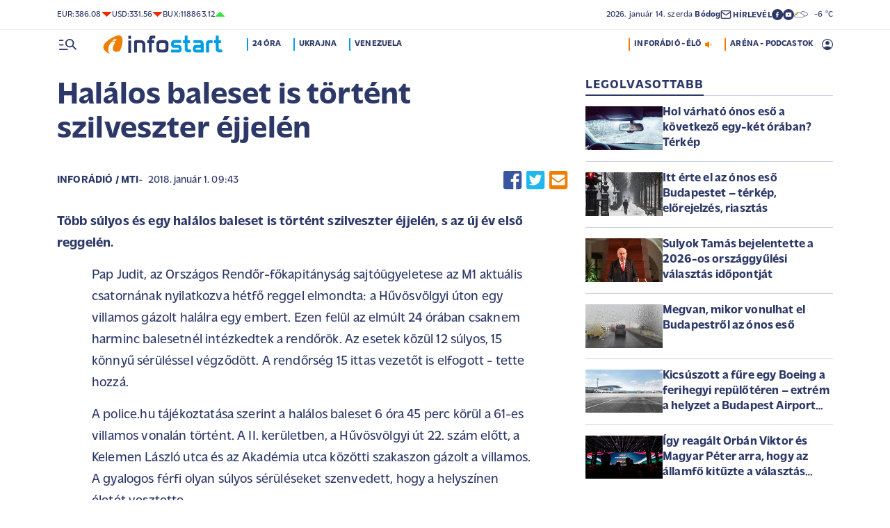

--- FILE ---
content_type: text/html; charset=UTF-8
request_url: https://infostart.hu/bulvar/2018/01/01/halalos-baleset-is-tortent-szilveszter-ejjelen
body_size: 126865
content:
<!DOCTYPE html>
<html lang="hu">
<head>
	<title>Halálos baleset is történt szilveszter éjjelén - Infostart.hu</title>
<meta http-equiv="X-UA-Compatible" content="IE=edge">
<meta name="viewport" content="width=device-width, initial-scale=1, shrink-to-fit=no">
<meta name="robots" content="max-image-preview:large">
<link rel="home" title="" href="/" id="homelink" />
<!-- InMobi Choice. Consent Manager Tag v3.0 (for TCF 2.2) -->
<script type="text/javascript" async=true>
(function() {
  var host = 'infostart.hu';
  var element = document.createElement('script');
  var firstScript = document.getElementsByTagName('script')[0];
  var url = 'https://cmp.inmobi.com'
    .concat('/choice/', '2CFJPrqDGZcGN', '/', host, '/choice.js?tag_version=V3');
  var uspTries = 0;
  var uspTriesLimit = 3;
  element.async = true;
  element.type = 'text/javascript';
  element.src = url;

  firstScript.parentNode.insertBefore(element, firstScript);

  function makeStub() {
    var TCF_LOCATOR_NAME = '__tcfapiLocator';
    var queue = [];
    var win = window;
    var cmpFrame;

    function addFrame() {
      var doc = win.document;
      var otherCMP = !!(win.frames[TCF_LOCATOR_NAME]);

      if (!otherCMP) {
        if (doc.body) {
          var iframe = doc.createElement('iframe');

          iframe.style.cssText = 'display:none';
          iframe.name = TCF_LOCATOR_NAME;
          doc.body.appendChild(iframe);
        } else {
          setTimeout(addFrame, 5);
        }
      }
      return !otherCMP;
    }

    function tcfAPIHandler() {
      var gdprApplies;
      var args = arguments;

      if (!args.length) {
        return queue;
      } else if (args[0] === 'setGdprApplies') {
        if (
          args.length > 3 &&
          args[2] === 2 &&
          typeof args[3] === 'boolean'
        ) {
          gdprApplies = args[3];
          if (typeof args[2] === 'function') {
            args[2]('set', true);
          }
        }
      } else if (args[0] === 'ping') {
        var retr = {
          gdprApplies: gdprApplies,
          cmpLoaded: false,
          cmpStatus: 'stub'
        };

        if (typeof args[2] === 'function') {
          args[2](retr);
        }
      } else {
        if(args[0] === 'init' && typeof args[3] === 'object') {
          args[3] = Object.assign(args[3], { tag_version: 'V3' });
        }
        queue.push(args);
      }
    }

    function postMessageEventHandler(event) {
      var msgIsString = typeof event.data === 'string';
      var json = {};

      try {
        if (msgIsString) {
          json = JSON.parse(event.data);
        } else {
          json = event.data;
        }
      } catch (ignore) {}

      var payload = json.__tcfapiCall;

      if (payload) {
        window.__tcfapi(
          payload.command,
          payload.version,
          function(retValue, success) {
            var returnMsg = {
              __tcfapiReturn: {
                returnValue: retValue,
                success: success,
                callId: payload.callId
              }
            };
            if (msgIsString) {
              returnMsg = JSON.stringify(returnMsg);
            }
            if (event && event.source && event.source.postMessage) {
              event.source.postMessage(returnMsg, '*');
            }
          },
          payload.parameter
        );
      }
    }

    while (win) {
      try {
        if (win.frames[TCF_LOCATOR_NAME]) {
          cmpFrame = win;
          break;
        }
      } catch (ignore) {}

      if (win === window.top) {
        break;
      }
      win = win.parent;
    }
    if (!cmpFrame) {
      addFrame();
      win.__tcfapi = tcfAPIHandler;
      win.addEventListener('message', postMessageEventHandler, false);
    }
  };

  makeStub();

  function makeGppStub() {
    const CMP_ID = 10;
    const SUPPORTED_APIS = [
      '2:tcfeuv2',
      '6:uspv1',
      '7:usnatv1',
      '8:usca',
      '9:usvav1',
      '10:uscov1',
      '11:usutv1',
      '12:usctv1'
    ];

    window.__gpp_addFrame = function (n) {
      if (!window.frames[n]) {
        if (document.body) {
          var i = document.createElement("iframe");
          i.style.cssText = "display:none";
          i.name = n;
          document.body.appendChild(i);
        } else {
          window.setTimeout(window.__gpp_addFrame, 10, n);
        }
      }
    };
    window.__gpp_stub = function () {
      var b = arguments;
      __gpp.queue = __gpp.queue || [];
      __gpp.events = __gpp.events || [];

      if (!b.length || (b.length == 1 && b[0] == "queue")) {
        return __gpp.queue;
      }

      if (b.length == 1 && b[0] == "events") {
        return __gpp.events;
      }

      var cmd = b[0];
      var clb = b.length > 1 ? b[1] : null;
      var par = b.length > 2 ? b[2] : null;
      if (cmd === "ping") {
        clb(
          {
            gppVersion: "1.1", // must be â€śVersion.Subversionâ€ť, current: â€ś1.1â€ť
            cmpStatus: "stub", // possible values: stub, loading, loaded, error
            cmpDisplayStatus: "hidden", // possible values: hidden, visible, disabled
            signalStatus: "not ready", // possible values: not ready, ready
            supportedAPIs: SUPPORTED_APIS, // list of supported APIs
            cmpId: CMP_ID, // IAB assigned CMP ID, may be 0 during stub/loading
            sectionList: [],
            applicableSections: [-1],
            gppString: "",
            parsedSections: {},
          },
          true
        );
      } else if (cmd === "addEventListener") {
        if (!("lastId" in __gpp)) {
          __gpp.lastId = 0;
        }
        __gpp.lastId++;
        var lnr = __gpp.lastId;
        __gpp.events.push({
          id: lnr,
          callback: clb,
          parameter: par,
        });
        clb(
          {
            eventName: "listenerRegistered",
            listenerId: lnr, // Registered ID of the listener
            data: true, // positive signal
            pingData: {
              gppVersion: "1.1", // must be â€śVersion.Subversionâ€ť, current: â€ś1.1â€ť
              cmpStatus: "stub", // possible values: stub, loading, loaded, error
              cmpDisplayStatus: "hidden", // possible values: hidden, visible, disabled
              signalStatus: "not ready", // possible values: not ready, ready
              supportedAPIs: SUPPORTED_APIS, // list of supported APIs
              cmpId: CMP_ID, // list of supported APIs
              sectionList: [],
              applicableSections: [-1],
              gppString: "",
              parsedSections: {},
            },
          },
          true
        );
      } else if (cmd === "removeEventListener") {
        var success = false;
        for (var i = 0; i < __gpp.events.length; i++) {
          if (__gpp.events[i].id == par) {
            __gpp.events.splice(i, 1);
            success = true;
            break;
          }
        }
        clb(
          {
            eventName: "listenerRemoved",
            listenerId: par, // Registered ID of the listener
            data: success, // status info
            pingData: {
              gppVersion: "1.1", // must be â€śVersion.Subversionâ€ť, current: â€ś1.1â€ť
              cmpStatus: "stub", // possible values: stub, loading, loaded, error
              cmpDisplayStatus: "hidden", // possible values: hidden, visible, disabled
              signalStatus: "not ready", // possible values: not ready, ready
              supportedAPIs: SUPPORTED_APIS, // list of supported APIs
              cmpId: CMP_ID, // CMP ID
              sectionList: [],
              applicableSections: [-1],
              gppString: "",
              parsedSections: {},
            },
          },
          true
        );
      } else if (cmd === "hasSection") {
        clb(false, true);
      } else if (cmd === "getSection" || cmd === "getField") {
        clb(null, true);
      }
      //queue all other commands
      else {
        __gpp.queue.push([].slice.apply(b));
      }
    };
    window.__gpp_msghandler = function (event) {
      var msgIsString = typeof event.data === "string";
      try {
        var json = msgIsString ? JSON.parse(event.data) : event.data;
      } catch (e) {
        var json = null;
      }
      if (typeof json === "object" && json !== null && "__gppCall" in json) {
        var i = json.__gppCall;
        window.__gpp(
          i.command,
          function (retValue, success) {
            var returnMsg = {
              __gppReturn: {
                returnValue: retValue,
                success: success,
                callId: i.callId,
              },
            };
            event.source.postMessage(msgIsString ? JSON.stringify(returnMsg) : returnMsg, "*");
          },
          "parameter" in i ? i.parameter : null,
          "version" in i ? i.version : "1.1"
        );
      }
    };
    if (!("__gpp" in window) || typeof window.__gpp !== "function") {
      window.__gpp = window.__gpp_stub;
      window.addEventListener("message", window.__gpp_msghandler, false);
      window.__gpp_addFrame("__gppLocator");
    }
  };

  makeGppStub();

  var uspStubFunction = function() {
    var arg = arguments;
    if (typeof window.__uspapi !== uspStubFunction) {
      setTimeout(function() {
        if (typeof window.__uspapi !== 'undefined') {
          window.__uspapi.apply(window.__uspapi, arg);
        }
      }, 500);
    }
  };

  var checkIfUspIsReady = function() {
    uspTries++;
    if (window.__uspapi === uspStubFunction && uspTries < uspTriesLimit) {
      console.warn('USP is not accessible');
    } else {
      clearInterval(uspInterval);
    }
  };

  if (typeof window.__uspapi === 'undefined') {
    window.__uspapi = uspStubFunction;
    var uspInterval = setInterval(checkIfUspIsReady, 6000);
  }
})();
</script>
<!-- End InMobi Choice. Consent Manager Tag v3.0 (for TCF 2.2) -->


<script type="application/bannerData" id="adData">
{"url":"/bulvar/2018/01/01/halalos-baleset-is-tortent-szilveszter-ejjelen","adult":"0","gSens":"0","pageType":"article","uid":298221,"keywords":["budapest","villamos","baleset","orfk","gázolás"],"category":"Bulvár","noads":false}
</script>
<script type="application/javascript" async="true">
var debugVersion=Date.now();const admeLocalQueryString=window.location.search,admeLocalUrlParams=new URLSearchParams(admeLocalQueryString),admeLocalDebug=admeLocalUrlParams.has("admeDebug"),admeUrl="https://link.adaptivemedia.hu/adme/extra/adme",admeLink=admeLocalDebug?admeUrl+".js?v="+debugVersion:admeUrl+".min.js",admeElement=document.createElement("script");admeElement.src=admeLink,document.head.appendChild(admeElement),admeElement.onload=()=>{console.log("adme.js loaded")},admeElement.onerror=()=>{console.log("adme.js cannot be loaded")};
</script>
<link rel="apple-touch-icon" sizes="57x57" href="https://infostart.hu/images/apple-icon-57x57.png">
<link rel="apple-touch-icon" sizes="60x60" href="https://infostart.hu/images/apple-icon-60x60.png">
<link rel="apple-touch-icon" sizes="72x72" href="https://infostart.hu/images/apple-icon-72x72.png">
<link rel="apple-touch-icon" sizes="76x76" href="https://infostart.hu/images/apple-icon-76x76.png">
<link rel="apple-touch-icon" sizes="114x114" href="https://infostart.hu/images/apple-icon-114x114.png">
<link rel="apple-touch-icon" sizes="120x120" href="https://infostart.hu/images/apple-icon-120x120.png">
<link rel="apple-touch-icon" sizes="144x144" href="https://infostart.hu/images/apple-icon-144x144.png">
<link rel="apple-touch-icon" sizes="152x152" href="https://infostart.hu/images/apple-icon-152x152.png">
<link rel="apple-touch-icon" sizes="180x180" href="https://infostart.hu/images/apple-icon-180x180.png">
<link rel="icon" type="image/png" sizes="192x192" href="https://infostart.hu/images/android-icon-192x192.png">
<link rel="icon" type="image/png" sizes="32x32" href="https://infostart.hu/images/favicon-32x32.png">
<link rel="icon" type="image/png" sizes="96x96" href="https://infostart.hu/images/favicon-96x96.png">
<link rel="icon" type="image/png" sizes="16x16" href="https://infostart.hu/images/favicon-16x16.png">
<link rel="manifest" href="https://infostart.hu/manifest.json">
<link rel="stylesheet" type="text/css" href="https://infostart.hu/assets/css/app.css?id=1e2e43da0d0e5e0b2faa31458393a134">
<link rel="stylesheet" type="text/css" href="https://infostart.hu/assets/css/mac.css?id=594afa665aefd9bbadcde745f2f3f651">
<script type="text/javascript" src="https://infostart.hu/assets/js/app.js?id=875d7677fba6b9a841863c49ea505e6b"></script>
<script type="text/javascript" src="https://infostart.hu/assets/js/ga.js"></script>

<script>
const MOBILE = 0;
</script>
<script>
	(function(i,s,o,g,r,a,m){i['GoogleAnalyticsObject']=r;i[r]=i[r]||function(){
	(i[r].q=i[r].q||[]).push(arguments)},i[r].l=1*new Date();a=s.createElement(o),
	m=s.getElementsByTagName(o)[0];a.async=1;a.src=g;m.parentNode.insertBefore(a,m)
	})(window,document,'script','//www.google-analytics.com/analytics.js','ga');
	ga('create', 'UA-3865566-1', 'auto');
	ga('require', 'displayfeatures');
	ga('send', 'pageview');
</script>
<!-- Facebook Pixel Code -->
<script>
!function(f,b,e,v,n,t,s)
{if(f.fbq)return;n=f.fbq=function(){n.callMethod?
n.callMethod.apply(n,arguments):n.queue.push(arguments)};
if(!f._fbq)f._fbq=n;n.push=n;n.loaded=!0;n.version='2.0';
n.queue=[];t=b.createElement(e);t.async=!0;
t.src=v;s=b.getElementsByTagName(e)[0];
s.parentNode.insertBefore(t,s)}(window,document,'script','https://connect.facebook.net/en_US/fbevents.js');
fbq('init', '243663703325457');
fbq('track', 'PageView');
</script>
<noscript><img height="1" width="1" src="https://www.facebook.com/tr?id=243663703325457&ev=PageView&noscript=1"/></noscript>
<!-- End Facebook Pixel Code -->
<script>
(function(d, s, id) {
	var js, fjs = d.getElementsByTagName(s)[0];
	if (d.getElementById(id)) return;
	js = d.createElement(s); js.id = id;
	js.src = "//connect.facebook.net/hu_HU/sdk.js#version=v2.0&xfbml=1&appId=";
	fjs.parentNode.insertBefore(js, fjs);
}(document, 'script', 'facebook-jssdk'));
</script>
<!-- (C)2000-2018 Gemius SA - gemiusAudience -->
<script type="text/javascript">
<!--//--><![CDATA[//><!--
var pp_gemius_identifier = 'd1Obwkc8SL.8R35q41ChLZXkDtxdMCbIw2RrJLYemUL.H7';
var pp_gemius_use_cmp = true;
var pp_gemius_cmp_timeout = Infinity;
// lines below shouldn't be edited
function gemius_pending(i) { window[i] = window[i] || function() {var x = window[i+'_pdata'] = window[i+'_pdata'] || []; x[x.length]=arguments;};};
gemius_pending('gemius_hit'); gemius_pending('gemius_event');
gemius_pending('pp_gemius_hit'); gemius_pending('pp_gemius_event');
(function(d,t) {try {var gt=d.createElement(t),s=d.getElementsByTagName(t)[0],l='http'+((location.protocol=='https:')?'s':''); gt.setAttribute('async','async');
gt.setAttribute('defer','defer'); gt.src=l+'://gahu.hit.gemius.pl/xgemius.js'; s.parentNode.insertBefore(gt,s);} catch (e) {}})(document,'script');
//--><!]]>
</script>
	<meta name="keywords" content="budapest,villamos,baleset,orfk,gázolás">
		<meta name="description" content="Több súlyos és egy halálos baleset is történt szilveszter éjjelén, s az új év első reggelén.">
		<meta name="publish-date" content="2018-01-01" />
		<link rel="canonical" href="https://infostart.hu/bulvar/2018/01/01/halalos-baleset-is-tortent-szilveszter-ejjelen" />
		<link rel="amphtml" href="https://infostart.hu/bulvar/2018/01/01/halalos-baleset-is-tortent-szilveszter-ejjelen/amp" />
		<meta property="og:type" content="article" />
		<meta property="og:site_name" content="Infostart.hu" />
		<meta property="og:url" content="https://infostart.hu/bulvar/2018/01/01/halalos-baleset-is-tortent-szilveszter-ejjelen" />
		<meta property="og:title" content="Halálos baleset is történt szilveszter éjjelén" />
						<meta property="og:image" content="https://infostart.hu/images/infostart1200.jpg" />
				<meta property="og:description" content="Több súlyos és egy halálos baleset is történt szilveszter éjjelén, s az új év első reggelén." />
		<meta name="twitter:site" content="@Inforadio_881">
		<meta name="twitter:title" content="Halálos baleset is történt szilveszter éjjelén">
		<meta name="twitter:description" content="Több súlyos és egy halálos baleset is történt szilveszter éjjelén, s az új év első reggelén.">
				<script async src="//pahtfi.tech/c/infostart.hu.js"></script>
	<script type="application/ld+json">
			{
    "@context": "http://schema.org",
    "@type": "NewsArticle",
    "mainEntityOfPage": "https://infostart.hu/bulvar/2018/01/01/halalos-baleset-is-tortent-szilveszter-ejjelen",
    "headline": "Halálos baleset is történt szilveszter éjjelén",
    "datePublished": "2018-01-01T09:43:00+01:00",
    "dateModified": "2018-01-01T09:43:00+01:00",
    "description": "Több súlyos és egy halálos baleset is történt szilveszter éjjelén, s az új év első reggelén.",
    "sameAs": [
        "https://www.facebook.com/Infostart-InfoR%C3%A1di%C3%B3-118703541479581",
        "https://www.youtube.com/InfoR%C3%A1di%C3%B3-Infostart"
    ],
    "author": {
        "@type": "Organization",
        "name": "Infostart.hu"
    },
    "publisher": {
        "@type": "Organization",
        "name": "Infostart.hu",
        "logo": {
            "@type": "ImageObject",
            "url": "https://infostart.hu/images/logo320x180.png",
            "width": 320,
            "height": 180
        }
    },
    "image": "https://infostart.hu/images/logo320x180.png"
}
		</script>
</head>
<body>

	<div class="d-block d-lg-none py-1 mobile-topline-wrapper">
<div class="container bg-white">
	<div class="row">
		<div class="col-12">
			<div class="d-flex justify-content-between align-items-center mobile-topline">
				<div class="flex-1">
					<a class="toptags hoverorange" href="https://infostart.hu/inforadio">ARÉNA - PODCASTOK</a>
				</div>
				<a class="toptags hoverorange" href="javascript:void(0);" title="Inforádió élő adás" data-live="1" data-playnum="1">
					<div class="d-flex align-items-center gap-1"></span> <span>INFORÁDIÓ - ÉLŐ</span> <span class="live-icon live-0"></div>
				</a>
			</div>
		</div>
	</div>
</div>
</div>
<style>.fb-image-default{width:200px;height:auto;display:none}</style>
<img src="https://infostart.hu/images/infostart1200.jpg" class="fb-image-default" alt="Infostart.hu">



<div class="upper-header d-none d-lg-flex">
	<div class="container">
		<div class="row">
			<div class="col-12">
				<div class="d-flex align-items-center justify-content-between pxl-12">
					<div class="d-flex header-deviza">
												<div class="d-flex header-deviza-inner align-items-center">
							<div class="deviza-name">eur: </div>
							<div class="deviza-value">386.08</div>
							<div class="deviza-arrow data-red"><svg xmlns="http://www.w3.org/2000/svg" viewBox="0 0 52.83 26.42"><path d="M26.42 26.42 0 0h52.83L26.42 26.42Z" fill="currentColor"/></svg></div>
						</div>
												<div class="d-flex header-deviza-inner align-items-center">
							<div class="deviza-name">usd: </div>
							<div class="deviza-value">331.56</div>
							<div class="deviza-arrow data-red"><svg xmlns="http://www.w3.org/2000/svg" viewBox="0 0 52.83 26.42"><path d="M26.42 26.42 0 0h52.83L26.42 26.42Z" fill="currentColor"/></svg></div>
						</div>
												<div class="d-flex header-deviza-inner align-items-center">
							<div class="deviza-name">bux: </div>
							<div class="deviza-value">118863.12</div>
							<div class="deviza-arrow data-green"><svg xmlns="http://www.w3.org/2000/svg" viewBox="0 0 52.83 26.42"><path d="m26.42 0 26.41 26.42H0L26.42 0Z" fill="currentColor"/></svg></div>
						</div>
											</div>
					<div class="d-flex align-items-center ms-auto position-relative lh-1" style="gap:1.6rem">
						<div>2026.&nbsp;január&nbsp;14.&nbsp;szerda <b class="weight-600">Bódog</b></div>
						<div><a class="weight-700" href="https://infostart.hu/user/profil"><svg aria-hidden="true" data-icon="envelope"  xmlns="http://www.w3.org/2000/svg" width="24" height="24" viewBox="0 0 24 24" fill="none" stroke="currentColor" stroke-width="2" stroke-linecap="round" stroke-linejoin="bevel"><path d="M4 4h16c1.1 0 2 .9 2 2v12c0 1.1-.9 2-2 2H4c-1.1 0-2-.9-2-2V6c0-1.1.9-2 2-2z"></path><polyline points="22,6 12,13 2,6"></polyline></svg> <span class="position-relative" style="top:1px">HÍRLEVÉL</span></a></div>
						<div class="d-flex" style="column-gap:10px">
							<a target="_blank" data-social="facebook" href="https://www.facebook.com/Infostart-InfoR%C3%A1di%C3%B3-118703541479581"><svg aria-hidden="true" data-icon="facebook" role="img" xmlns="http://www.w3.org/2000/svg" viewBox="0 0 52.79 52.79"><defs><clipPath id="a"><path fill="none" d="M19.8 13.56H33v26.39H19.8z"/></clipPath></defs><path data-hover="1" d="M26.4 0a26.4 26.4 0 1 1 0 52.79A26.4 26.4 0 0 1 26.4 0Z" fill="#2c3868"/><g><g clip-path="url(#a)"><path d="M33 13.2h-3.97a6.6 6.6 0 0 0-6.6 6.6v3.96h-3.95v5.27h3.96V39.6h5.27V29.03h3.96L33 23.76h-5.28V19.8c0-.73.6-1.32 1.32-1.32H33V13.2Z" fill="#fff"/></g></g></svg></a>
							<a target="_blank" data-social="youtube" href="https://www.youtube.com/InfoR%C3%A1di%C3%B3-Infostart"><svg aria-hidden="true" data-icon="youtube" role="img" xmlns="http://www.w3.org/2000/svg" viewBox="0 0 52.83 52.83"><defs><clipPath id="yt"><path fill="none" d="M11.41 16.24h30.01v21.09H11.41z"/></clipPath></defs><circle data-hover="1" cx="26.42" cy="26.42" r="26.42" fill="#2c3868"/><g><g clip-path="url(#yt)"><path d="M40.8 19.54a3.8 3.8 0 0 0-2.65-2.73c-3.9-.42-7.82-.61-11.73-.57-3.92-.05-7.84.16-11.74.63a3.8 3.8 0 0 0-2.64 2.72c-.43 2.38-.64 4.8-.63 7.22-.02 2.43.2 4.86.63 7.26a3.8 3.8 0 0 0 2.64 2.62c3.9.46 7.8.67 11.73.62 3.92.05 7.84-.16 11.73-.62a3.8 3.8 0 0 0 2.64-2.73c.43-2.36.64-4.76.64-7.15a39.5 39.5 0 0 0-.63-7.27M23.35 31.27v-8.92l7.84 4.46-7.84 4.46Z" fill="#ffffff"/></g></g></svg></a>
						</div>
													<div>
								<a href="/idojaras"><img src="/images/weather/night/5.svg" title="borult, párás" width="20"> &nbsp; -6 &deg;C</a>
							</div>
											</div>
				</div>
			</div>
		</div>
	</div>
</div>
<div class="scroll-watcher"></div>
<header class="site-header">
	<div class="container">
		<div class="row">
			<div class="col-12 position-relative">

				<div class="d-flex align-items-center justify-content-between py-2">
					<div class="d-flex align-items-center flex-1">
						<div class="hambi"><svg class="site-icons" aria-hidden="true" style="margin-left:3px" data-icon="hamburger" xmlns="http://www.w3.org/2000/svg"  height="16.8" width="25.46" viewBox="0 0 80.12 52.85"><path d="M3.05 10.16a3.05 3.05 0 1 1 0-6.09h14.23a3.05 3.05 0 1 1 0 6.1H3.05Zm0 21.34a3.04 3.04 0 1 1 0-6.09h14.23a3.05 3.05 0 1 1 0 6.1H3.05ZM74.9 50.71 60.78 36.59a19.3 19.3 0 0 1-11.98 4.07 20.29 20.29 0 0 1-20.32-20.27v-.06A20.28 20.28 0 0 1 48.73 0h.05A20.29 20.29 0 0 1 69.1 20.27v.06a19.3 19.3 0 0 1-4.07 11.98l14.12 14.12a3.02 3.02 0 1 1-4.14 4.4l-.13-.13ZM48.79 34.56a14.23 14.23 0 0 0 .01-28.45 14.23 14.23 0 0 0-.01 28.45ZM3.05 52.85a3.05 3.05 0 1 1 0-6.1h34.56a3.05 3.05 0 1 1 0 6.1H3.05Z" fill="#2c3868"/></svg></div>
						<div class="site-header-imgholder d-flex">
							<a class="d-block mx-auto mx-sm-0" href="/">
								<img src="/images/infostart_logo.svg" alt="infostart.hu" class="img-fluid site-logo">
							</a>
						</div>
						<div class="flex-1 ms-4 ps-2 d-none d-lg-flex lh-1">
							<a class="toptags hoverblue ga_analyticsclick" rel="24 óra:/24ora|Toptags" href="/24ora">24 óra</a>
		<a class="toptags hoverblue ga_analyticsclick" rel="Ukrajna:ukrajna|Toptags" href="/cimke/ukrajna">Ukrajna</a>
		<a class="toptags hoverblue ga_analyticsclick" rel="Venezuela:venezuela|Toptags" href="/cimke/venezuela">Venezuela</a>
						</div>
					</div>
					<div class="site-header-right align-items-center justify-content-end d-flex position-relative lh-1" style="">
						<a class="toptags hoverorange d-none d-lg-inline pe-0" href="javascript:void(0);" title="Inforádió élő adás" data-live="1" data-playnum="1">
							<div class="d-flex align-items-center gap-1"><span>INFORÁDIÓ - ÉLŐ</span> <span class="live-icon live-0"></span></div>
						</a>
						<a class="toptags hoverorange d-none d-lg-inline" href="https://infostart.hu/inforadio">ARÉNA - PODCASTOK</a>

						<div data-usericon="0"><svg aria-hidden="true" data-icon="user" xmlns="http://www.w3.org/2000/svg" width="16" height="16" viewBox="0 0 52.84 52.85"><path d="M9.38 41.28a38.25 38.25 0 0 1 8.25-4.46 24.42 24.42 0 0 1 8.79-1.55c3.01-.02 6 .51 8.82 1.55a37.46 37.46 0 0 1 8.29 4.46c1.8-2.13 3.2-4.57 4.13-7.2a23.97 23.97 0 0 0 1.22-7.65A22 22 0 0 0 27.34 3.97h-.91A22.02 22.02 0 0 0 3.96 25.52v.91c-.01 2.6.41 5.19 1.25 7.65a23.91 23.91 0 0 0 4.17 7.2ZM26.42 28.4a8.91 8.91 0 0 1-9.05-8.77v-.27a8.91 8.91 0 0 1 8.77-9.05h.27a8.91 8.91 0 0 1 9.05 8.77v.27a8.91 8.91 0 0 1-8.77 9.05h-.27Zm0 24.44c-3.52.02-7.01-.69-10.24-2.08a26.61 26.61 0 0 1-14.1-14.1 26.35 26.35 0 0 1 14.1-34.58 26.35 26.35 0 0 1 20.51 0 26.8 26.8 0 0 1 14.07 14.07 26.35 26.35 0 0 1 0 20.51 26.73 26.73 0 0 1-14.07 14.1 25.53 25.53 0 0 1-10.27 2.09Z" fill="currentColor" data-hover="1"/></svg></div>
						<div data-drop="usermenu" class="p-3">
							<div class="mb-4">
								<img src="/images/infostart_logo.svg" alt="infostart.hu" class="img-fluid site-logo smaller">
							</div>
							<div class="py-2 bg-white d-flex flex-column pxl-14 weight-500">
																						<div class="d-flex justify-content-between align-items-center">
									<div><a class="btn-default inverse" href="https://infostart.hu/user/login">Belépés</a></div>
									<div><a class="" href="https://infostart.hu/user/password/reset">Elfelejtett jelszó</a></div>
								</div>
								<div class="border my-4"></div>

								<div><a class="btn-wide" href="https://infostart.hu/user/register">Regisztráció</a></div>
														</div>
						</div>
					</div>
				</div>
				<aside class="mainmenu">
		<div class="position-relative d-flex flex-column justify-content-between h-100">
			<div class="flex-1">


			<div class="d-flex justify-content-between">
				<div class="flex-1 mb-4 mt-2">
						<form action="https://infostart.hu/search" name="sitesearchForm">
							<input type="hidden" name="target" value="hirek">
							<div class="d-flex search-target">
								<span class="tabs lsp active" data-target="hirek">HÍREK</span>
								<span class="tabs lsp" data-target="arena">ARÉNA</span>
								<span class="tabs lsp" data-target="magazin">MAGAZIN</span>
							</div>
							<input type="text" name="q" class="site-search text-dark-blue" value="" maxlength="255" placeholder="Keresés">
						</form>
				</div>

				<div class="mt-2 mb-4 position-relative" style="width:70px">
				<div class="sitemenu-close"><svg aria-hidden="true" data-icon="close" xmlns="http://www.w3.org/2000/svg" width="24" height="24" viewBox="0 0 24 24" fill="none" stroke="currentColor" stroke-width="1.5" stroke-linecap="round" stroke-linejoin="round"><line x1="18" y1="6" x2="6" y2="18"></line><line x1="6" y1="6" x2="18" y2="18"></line></svg></div>
					
				</div>
			</div>
			<div class="d-flex flex-column flex-lg-row justify-content-between menu-cols">
				<div class="d-flex flex-column flex-md-row justify-content-between menu-cols-1-2">
					<div class="menu-cols-1-2-1">
						<div class="pxl-13 lsp weight-700 menu-col-title"><span>ROVATOK</span></div>
						<div class="mt-4 d-flex flex-column flex-sm-row flex-md-column justify-content-between">
							<div class="flex-2">
																
								<div class="my-2"><a class="text-uppercase text-nowrap pxl-18 lsp weight-700" href="/tudositoink">Tudósítóink </a></div>
																
								<div class="my-2"><a class="text-uppercase text-nowrap pxl-18 lsp weight-700" href="/interju">Interjú </a></div>
																
								<div class="my-2"><a class="text-uppercase text-nowrap pxl-18 lsp weight-700" href="/belfold">Belföld </a></div>
																
								<div class="my-2"><a class="text-uppercase text-nowrap pxl-18 lsp weight-700" href="/kulfold">Külföld </a></div>
																
								<div class="my-2"><a class="text-uppercase text-nowrap pxl-18 lsp weight-700" href="/gazdasag">Gazdaság </a></div>
																
								<div class="my-0"><a class="text-uppercase text-nowrap pxl-18 lsp weight-700" href="/tudomany">Tudomány </a></div>
																<div class="my-0 my-sm-2 d-none d-sm-block d-md-none"><a class="text-uppercase text-nowrap pxl-18 lsp weight-700" href="https://infostart.hu/video">Videók</a></div>
							</div>
							<div class="flex-1">
																<div class="my-2"><a class="text-uppercase text-nowrap pxl-18 lsp weight-700" href="/kultura">Kultúra </a></div>
																<div class="my-2"><a class="text-uppercase text-nowrap pxl-18 lsp weight-700" href="/sport">Sport </a></div>
																<div class="my-2"><a class="text-uppercase text-nowrap pxl-18 lsp weight-700" href="/eletmod">Életmód </a></div>
																<div class="my-2"><a class="text-uppercase text-nowrap pxl-18 lsp weight-700" href="/auto">Autó </a></div>
																<div class="my-2"><a class="text-uppercase text-nowrap pxl-18 lsp weight-700" href="/24ora">24 óra </a></div>
																<div class="my-2"><a class="text-uppercase text-nowrap pxl-18 lsp weight-700" href="/napinfo">Napinfo </a></div>
																<div class="my-2"><a class="text-uppercase text-nowrap pxl-18 lsp weight-700" href="https://infostart.hu/infoaudio">Audió </a></div>
								<div class="my-2 d-block d-sm-none d-md-block"><a class="text-uppercase text-nowrap pxl-18 lsp weight-700" href="https://infostart.hu/video">Videók </a></div>
							</div>
						</div>
					</div>
					<div class="menu-cols-1-2-2 mt-3 mt-md-0">
						<a href="https://infostart.hu/inforadio" class="pxl-13 lsp weight-700 menu-col-title"><span>ARÉNA</span></a>
							<div class="mt-4">
								<div class="d-flex flex-column">
																										<a href="https://infostart.hu/arena/2026/01/14/csizmazia-gabor-a-nemzeti-kozszolgalati-egyetem-john-lukacs-intezetenek-tudomanyos-munkatarsa" class=" pb-3 d-block border-bottom">
									<div class="d-flex menu-arena-item">
										<div style="flex-basis:80px;">
											<div class="asp1-1" style="width:67px;height:67px" ><img src="https://infostart.hu/images/site/arena/2020/11/1605004371-sOe61AyNy_md.jpg"></div>
										</div>
										<div class="pxl-13 flex-1">
											<div class="text-lite-blue">2026.01.14 18:00</div>
											<div class="pxl-16">Csizmazia Gábor, a Nemzeti Közszolgálati Egyetem John Lukacs Intézetének tudományos munkatársa</div>
										</div>
									</div>
									</a>
																										<a href="https://infostart.hu/arena/2026/01/13/boka-janos-europai-unios-ugyekert-felelos-miniszter" class="py-3 d-block border-bottom">
									<div class="d-flex menu-arena-item">
										<div style="flex-basis:80px;">
											<div class="asp1-1" style="width:67px;height:67px" ><img src="https://infostart.hu/images/site/arena/2023/09/1694423046-ZGaeTocTT_md.jpg"></div>
										</div>
										<div class="pxl-13 flex-1">
											<div class="text-lite-blue">2026.01.13 18:00</div>
											<div class="pxl-16">Bóka János, európai uniós ügyekért felelős miniszter</div>
										</div>
									</div>
									</a>
																										<a href="https://infostart.hu/arena/2026/01/12/mraz-agoston-samuel-a-nezopont-intezet-vezetoje-es-zavecz-tibor-a-zavecz-research-piac-es-tarsadalomkutato-intezet-ugyvezetoje" class="py-3 d-block border-bottom">
									<div class="d-flex menu-arena-item">
										<div style="flex-basis:80px;">
											<div class="asp1-1" style="width:67px;height:67px" ><img src="https://infostart.hu/images/site/arena/2018/03/1520948427-Zsn4VB6Vl_md.png"></div><div class="asp1-1" style="width:67px;height:67px" ><img src="https://infostart.hu/images/site/arena/2018/09/1538042968-ov7TeLzQ8_md.jpg"></div>
										</div>
										<div class="pxl-13 flex-1">
											<div class="text-lite-blue">2026.01.12 18:00</div>
											<div class="pxl-16">Mráz Ágoston Sámuel, a Nézőpont Intézet vezetője és Závecz Tibor, a Závecz Research Piac- és Társadalomkutató Intézet ügyvezetője</div>
										</div>
									</div>
									</a>
																										<a href="https://infostart.hu/arena/2026/01/09/bartal-tamas-a-nemzeti-kozut-zrt-igazgatosaganak-elnoke" class="py-3 d-block">
									<div class="d-flex menu-arena-item">
										<div style="flex-basis:80px;">
											<div class="asp1-1" style="width:67px;height:67px" ><img src="https://infostart.hu/images/site/arena/2026/01/1767617745-Z81QHcZIX_md.jpg"></div>
										</div>
										<div class="pxl-13 flex-1">
											<div class="text-lite-blue">2026.01.09 18:00</div>
											<div class="pxl-16">Bartal Tamás, a Nemzeti Közút Zrt. igazgatóságának elnöke</div>
										</div>
									</div>
									</a>
																</div>
							</div>
					</div>
				</div>
				<div class="menu-cols-2 mt-3 mt-md-0">
					<a href="https://infostart.hu/inforadio" class="pxl-13 lsp weight-700 menu-col-title"><span>INFORÁDIÓ</span></a>
						<div class="mt-4">
							<div class="magazin-tiles">
																<div class="asp1-1" title="Ötkarika">
									
									<a href="/inforadio/otkarika"><img src="/images/podcasts/th/pod21.png" class="brightness"></a>
								</div>
																<div class="asp1-1" title="Hetes">
									
									<a href="/inforadio/hetes"><img src="/images/podcasts/th/pod64.png" class="brightness"></a>
								</div>
																<div class="asp1-1" title="Szigma – a holnap világa">
									
									<a href="/inforadio/szigma-a-holnap-vilaga"><img src="/images/podcasts/th/pod63.png" class="brightness"></a>
								</div>
																<div class="asp1-1" title="Világtükör">
									
									<a href="/inforadio/vilagtukor"><img src="/images/podcasts/th/pod32.png" class="brightness"></a>
								</div>
																<div class="asp1-1" title="EP-percek">
									
									<a href="/inforadio/ep-percek"><img src="/images/podcasts/th/pod10.png" class="brightness"></a>
								</div>
																<div class="asp1-1" title="Vállalatok és Piacok">
									
									<a href="/inforadio/vallalatok-es-piacok"><img src="/images/podcasts/th/pod29.png" class="brightness"></a>
								</div>
																<div class="asp1-1" title="Orvosmeteorológiai percek">
									
									<a href="/inforadio/orvosmeteorologiai-percek"><img src="/images/podcasts/th/pod20.png" class="brightness"></a>
								</div>
																<div class="asp1-1" title="Pólópercek">
									
									<a href="/inforadio/polopercek"><img src="/images/podcasts/th/pod24.png" class="brightness"></a>
								</div>
																<div class="asp1-1" title="Világszám">
									
									<a href="/inforadio/vilagszam"><img src="/images/podcasts/th/pod31.png" class="brightness"></a>
								</div>
																<div class="asp1-1" title="Kultúr Percek">
									
									<a href="/inforadio/kultur-percek"><img src="/images/podcasts/th/pod18.png" class="brightness"></a>
								</div>
																<div class="asp1-1" title="Könyvpercek">
									
									<a href="/inforadio/konyvpercek"><img src="/images/podcasts/th/pod16.png" class="brightness"></a>
								</div>
																<div class="asp1-1" title="Adóinfó">
									
									<a href="/inforadio/adoinfo"><img src="/images/podcasts/th/pod1.png" class="brightness"></a>
								</div>
																<div class="asp1-1" title="Fővárosi mozaik">
									
									<a href="/inforadio/fovarosi-mozaik"><img src="/images/podcasts/th/pod11.png" class="brightness"></a>
								</div>
																<div class="asp1-1" title="Párbeszéd a gazdaságról">
									
									<a href="/inforadio/parbeszed-a-gazdasagrol"><img src="/images/podcasts/th/pod67.png" class="brightness"></a>
								</div>
																<div class="asp1-1" title="Katedra">
									
									<a href="/inforadio/katedra"><img src="/images/podcasts/th/pod15.png" class="brightness"></a>
								</div>
																<div class="asp1-1" title="Családi hét">
									
									<a href="/inforadio/csaladi-het"><img src="/images/podcasts/th/pod6.png" class="brightness"></a>
								</div>
																<div class="asp1-1" title="Karantén idején">
									
									<a href="/inforadio/karanten-idejen"><img src="/images/podcasts/th/pod68.png" class="brightness"></a>
								</div>
																<div class="asp1-1" title="Paragrafus">
									
									<a href="/inforadio/paragrafus"><img src="/images/podcasts/th/pod22.png" class="brightness"></a>
								</div>
																<div class="asp1-1" title="GeoTrendek">
									
									<a href="/inforadio/geotrendek"><img src="/images/podcasts/th/pod73.png" class="brightness"></a>
								</div>
																<div class="asp1-1" title="Energiavilág">
									
									<a href="/inforadio/energiavilag"><img src="/images/podcasts/th/pod8.png" class="brightness"></a>
								</div>
															</div>
						</div>
				</div>
			</div>

			</div>
			
		</div>
	</aside>
			</div>
		</div>
	</div>
	</header>	<main class="slotFullContainer">
		<div class="container top-container">
		<div class="row mb-4">
				</div>
		<div class="row">
			<div class="col-lg-8 slotDoubleColumn">
				<h1 class="article-title">Halálos baleset is történt szilveszter éjjelén</h1>
				<div class="article-meta">
					<div class="d-flex flex-column flex-md-row align-items-start align-items-md-center gap-2">
						<div class="text-uppercase weight-600">
														<a href="mailto:inforadio@inforadio.hu?subject=https://infostart.hu/bulvar/2018/01/01/halalos-baleset-is-tortent-szilveszter-ejjelen">InfoRádió / MTI</a>
													</div>
						<div>
							<time datetime="2018-01-01T09:43:00+01:00"><span class="d-none d-md-inline"> - &nbsp;</span>2018. január 1. 09:43</time>
						</div>
					</div>
					<div class="mt-3 mt-lg-0">
						<div class="article-soc">
<span class="soc" title="Megosztás" data-place="up" data-url="https://infostart.hu/bulvar/2018/01/01/halalos-baleset-is-tortent-szilveszter-ejjelen" data-title="Halálos baleset is történt szilveszter éjjelén" style="display:none"><svg xmlns="http://www.w3.org/2000/svg" role="img" data-icon="mobile-share" aria-hidden="true" viewBox="0 0 448 512"><path d="M400 32H48C21.49 32 0 53.49 0 80v352c0 26.51 21.49 48 48 48h352c26.51 0 48-21.49 48-48V80c0-26.51-21.49-48-48-48Z" fill="currentColor"/><g fill="#fff"><path d="M-440.875-103.75c-2.468 0-4.5 2.032-4.5 4.5s2.032 4.5 4.5 4.5 4.5-2.032 4.5-4.5-2.032-4.5-4.5-4.5zm0 3c.846 0 1.5.654 1.5 1.5s-.654 1.5-1.5 1.5-1.5-.654-1.5-1.5.654-1.5 1.5-1.5zM-452.875-96.75c-2.468 0-4.5 2.032-4.5 4.5s2.032 4.5 4.5 4.5 4.5-2.032 4.5-4.5-2.032-4.5-4.5-4.5zm0 3c.846 0 1.5.654 1.5 1.5s-.654 1.5-1.5 1.5-1.5-.654-1.5-1.5.654-1.5 1.5-1.5zM-440.875-89.75c-2.468 0-4.5 2.032-4.5 4.5s2.032 4.5 4.5 4.5 4.5-2.032 4.5-4.5-2.032-4.5-4.5-4.5zm0 3c.846 0 1.5.654 1.5 1.5s-.654 1.5-1.5 1.5-1.5-.654-1.5-1.5.654-1.5 1.5-1.5z" overflow="visible" transform="matrix(14.58696 0 0 14.58696 6732.084 1599.647)"/><path d="M-450.24-92.25a1.5 1.5 0 0 0-.801 2.807l6.83 3.978a1.5 1.5 0 1 0 1.512-2.592l-6.83-3.978a1.5 1.5 0 0 0-.711-.215z" overflow="visible" transform="matrix(14.58696 0 0 14.58696 6732.084 1599.647)"/><path d="M-443.406-99.25a1.5 1.5 0 0 0-.815.215l-6.82 3.98a1.5 1.5 0 1 0 1.512 2.59l6.82-3.98a1.5 1.5 0 0 0-.697-2.805z" overflow="visible" transform="matrix(14.58696 0 0 14.58696 6732.084 1599.647)"/></g></svg></span>
<a class="soc" title="Megosztás Facebookon" href="https://www.facebook.com/sharer/sharer.php?u=https%3A%2F%2Finfostart.hu%2Fbulvar%2F2018%2F01%2F01%2Fhalalos-baleset-is-tortent-szilveszter-ejjelen" target="_blank"><svg aria-hidden="true" data-icon="facebook" role="img" xmlns="http://www.w3.org/2000/svg" viewBox="0 0 448 512"><path fill="currentColor" d="M448 80v352c0 26.5-21.5 48-48 48h-85.3V302.8h60.6l8.7-67.6h-69.3V192c0-19.6 5.4-32.9 33.5-32.9H384V98.7c-6.2-.8-27.4-2.7-52.2-2.7-51.6 0-87 31.5-87 89.4v49.9H184v67.6h60.9V480H48c-26.5 0-48-21.5-48-48V80c0-26.5 21.5-48 48-48h352c26.5 0 48 21.5 48 48z"></path></svg></a>
<a class="soc" title="Megosztás Twitteren" href="https://twitter.com/share?lang=hu&text=Hal%C3%A1los+baleset+is+t%C3%B6rt%C3%A9nt+szilveszter+%C3%A9jjel%C3%A9n&url=https%3A%2F%2Finfostart.hu%2Fbulvar%2F2018%2F01%2F01%2Fhalalos-baleset-is-tortent-szilveszter-ejjelen" target="_blank"><svg aria-hidden="true" data-icon="twitter" role="img" xmlns="http://www.w3.org/2000/svg" viewBox="0 0 448 512"><path fill="currentColor" d="M400 32H48C21.5 32 0 53.5 0 80v352c0 26.5 21.5 48 48 48h352c26.5 0 48-21.5 48-48V80c0-26.5-21.5-48-48-48zm-48.9 158.8c.2 2.8.2 5.7.2 8.5 0 86.7-66 186.6-186.6 186.6-37.2 0-71.7-10.8-100.7-29.4 5.3.6 10.4.8 15.8.8 30.7 0 58.9-10.4 81.4-28-28.8-.6-53-19.5-61.3-45.5 10.1 1.5 19.2 1.5 29.6-1.2-30-6.1-52.5-32.5-52.5-64.4v-.8c8.7 4.9 18.9 7.9 29.6 8.3a65.447 65.447 0 0 1-29.2-54.6c0-12.2 3.2-23.4 8.9-33.1 32.3 39.8 80.8 65.8 135.2 68.6-9.3-44.5 24-80.6 64-80.6 18.9 0 35.9 7.9 47.9 20.7 14.8-2.8 29-8.3 41.6-15.8-4.9 15.2-15.2 28-28.8 36.1 13.2-1.4 26-5.1 37.8-10.2-8.9 13.1-20.1 24.7-32.9 34z"></path></svg></a>
<a class="soc" title="Elküldés" href="mailto:?subject=Hal%C3%A1los+baleset+is+t%C3%B6rt%C3%A9nt+szilveszter+%C3%A9jjel%C3%A9n&body=https%3A%2F%2Finfostart.hu%2Fbulvar%2F2018%2F01%2F01%2Fhalalos-baleset-is-tortent-szilveszter-ejjelen" target="_blank"><svg aria-hidden="true" data-prefix="fas" data-icon="mail" role="img" xmlns="http://www.w3.org/2000/svg" viewBox="0 0 448 512"><path fill="currentColor" d="M400 32H48C21.49 32 0 53.49 0 80v352c0 26.51 21.49 48 48 48h352c26.51 0 48-21.49 48-48V80c0-26.51-21.49-48-48-48zM178.117 262.104C87.429 196.287 88.353 196.121 64 177.167V152c0-13.255 10.745-24 24-24h272c13.255 0 24 10.745 24 24v25.167c-24.371 18.969-23.434 19.124-114.117 84.938-10.5 7.655-31.392 26.12-45.883 25.894-14.503.218-35.367-18.227-45.883-25.895zM384 217.775V360c0 13.255-10.745 24-24 24H88c-13.255 0-24-10.745-24-24V217.775c13.958 10.794 33.329 25.236 95.303 70.214 14.162 10.341 37.975 32.145 64.694 32.01 26.887.134 51.037-22.041 64.72-32.025 61.958-44.965 81.325-59.406 95.283-70.199z"></path></svg></a>
</div>
<script>
	if(MOBILE) {
		$(".article-soc span[data-url]").show().on('click', function() {
			if (navigator.share) {
				navigator.share({
					title: document.title,
					url: document.location.href
				})
				.then(() => {console.log('Link megosztva');})
				.catch(console.error);
			} else {

			}
		});
	}
</script>					</div>
				</div>

				
				
				<h2 class="article-lead">Több súlyos és egy halálos baleset is történt szilveszter éjjelén, s az új év első reggelén.</h2>

				<div class="article slotArticle">
					
					
					<div class="article-content">
						<div id="microsite_microsite" class="miniapp microsite"></div><p id="ctl05_lbBody">Pap Judit, az Országos Rendőr-főkapitányság sajtóügyeletese az M1 aktuális csatornának nyilatkozva hétfő reggel elmondta: a Hűvösvölgyi úton egy villamos gázolt halálra egy embert. Ezen felül az elmúlt 24 órában csaknem harminc balesetnél intézkedtek a rendőrök. Az esetek közül 12 súlyos, 15 könnyű sérüléssel végződött. A rendőrség 15 ittas vezetőt is elfogott - tette hozzá.</p><p>A police.hu tájékoztatása szerint a halálos baleset 6 óra 45 perc körül a 61-es villamos vonalán történt. A II. kerületben, a Hűvösvölgyi út 22. szám előtt, a Kelemen László utca és az Akadémia utca közötti szakaszon gázolt a villamos. A gyalogos férfi olyan súlyos sérüléseket szenvedett, hogy a helyszínen életét vesztette.</p><p>A rendőrség vizsgálja a baleset körülményeit, a szemle idejére a villamosvonal érintett szakaszát lezárták.</p>
						
					</div>

					
					<script type="application/ld+json">
{
	"@context": "http://schema.org",
	 "@type": "BreadcrumbList",
	 "itemListElement": [{
			"@type": "ListItem",
			"position": 1,
			"item": {
				"@id": "https://infostart.hu",
				"name": "Infostart"
			}
		}, {
			"@type": "ListItem",
			"position": 2,
			"item": {
				"@id": "https://infostart.hu/bulvar",
				"name": "Bulvár"
			}
		}
	]
}
</script>
<div class="breadcrumb">
	<h3>
		<a href="/">Kezdőlap</a>&nbsp;&nbsp;<svg xmlns="http://www.w3.org/2000/svg" viewBox="0 0 30.66 48.04" width="5" height="10"><path fill="#2c3868" d="M6.64 48.04 0 41.4l17.38-17.38L0 6.64 6.64 0l24.02 24.02L6.64 48.04z" /></svg>&nbsp;&nbsp;<a href="https://infostart.hu/bulvar">Bulvár</a>&nbsp;&nbsp;<svg xmlns="http://www.w3.org/2000/svg" viewBox="0 0 30.66 48.04" width="5" height="10"><path fill="#2c3868" d="M6.64 48.04 0 41.4l17.38-17.38L0 6.64 6.64 0l24.02 24.02L6.64 48.04z" /></svg>&nbsp;&nbsp;<span>Halálos baleset is történt szilveszter éjjelén</span>
	</h3>
</div>

										<div class="d-flex gap-2 flex-wrap mb-4" data-block="article-tags">
												<h4 class="tag-item"><a class="tag" href="/cimke/budapest">budapest</a></h4>
												<h4 class="tag-item"><a class="tag" href="/cimke/villamos">villamos</a></h4>
												<h4 class="tag-item"><a class="tag" href="/cimke/baleset">baleset</a></h4>
												<h4 class="tag-item"><a class="tag" href="/cimke/orfk">orfk</a></h4>
												<h4 class="tag-item"><a class="tag" href="/cimke/gázolás">gázolás</a></h4>
											</div>
					
										
					<div data-block="money-widget">
						<style>#money-widget .money-widget__wrapper {padding: 11px 0px 8px !important;}</style>
<script type="text/javascript" src="https://www.money.hu/assets-new/js/calculator-widget-init.js?v3"></script>
<div class="d-block">
	<div id="money-widget" data-source="infostart" class="my-4"></div>
</div>					</div>
					
				</div>
			</div>

			<div class="col-lg-4 position-relative">
				<div data-prop="fixed-col" class="slotSingleColumn">
					<div class="sidebox" data-block="most-read">
	<div class="block-title  mb-3">
		<div class="d-flex align-items-center gap-3">
			<div class="text-uppercase  position-relative ">
				LEGOLVASOTTABB
			</div>
		</div>
	</div>
			<article class="separated" style="--padding-between:15px;">
			<a href="https://infostart.hu/belfold/2026/01/13/hol-varhato-onos-eso-a-kovetkezo-egy-ket-oraban-terkep" class="article-small ga_analyticsclick" rel="30 nap|Legolvasottabb">
		<div>
					<picture class="asp16-9 position-relative">
				<img src="/images/site/articles/lead/2023/12/1701452940-EU0wLHKSB_xs.jpg" alt="Hol várható ónos eső a következő egy-két órában? Térkép" class="brightness img-fluid" loading="lazy">
			</picture>
			</div>
	<div class="weight-700 pxl-17">
		<div class="lines-3">Hol várható ónos eső a következő egy-két órában? Térkép</div>
	</div>
</a>
		</article>
			<article class="separated" style="--padding-between:15px;">
			<a href="https://infostart.hu/belfold/2026/01/13/itt-erte-el-az-onos-eso-budapestet-terkep-elorejelzes-riasztas" class="article-small ga_analyticsclick" rel="30 nap|Legolvasottabb">
		<div>
					<picture class="asp16-9 position-relative">
				<img src="/images/site/articles/lead/2025/01/1736767751-3SXsTTfts_xs.jpg" alt="Itt érte el az ónos eső Budapestet – térkép, előrejelzés, riasztás" class="brightness img-fluid" loading="lazy">
			</picture>
			</div>
	<div class="weight-700 pxl-17">
		<div class="lines-3">Itt érte el az ónos eső Budapestet – térkép, előrejelzés, riasztás</div>
	</div>
</a>
		</article>
			<article class="separated" style="--padding-between:15px;">
			<a href="https://infostart.hu/belfold/2026/01/13/sulyok-tamas-bejelentette-a-jovo-evi-orszaggyulesi-valasztas-idopontjat" class="article-small ga_analyticsclick" rel="30 nap|Legolvasottabb">
		<div>
					<picture class="asp16-9 position-relative">
				<img src="/images/site/articles/lead/2024/12/1735232321-6vYnTCpdW_xs.jpg" alt="Sulyok Tamás bejelentette a 2026-os országgyűlési választás időpontját" class="brightness img-fluid" loading="lazy">
			</picture>
			</div>
	<div class="weight-700 pxl-17">
		<div class="lines-3">Sulyok Tamás bejelentette a 2026-os országgyűlési választás időpontját</div>
	</div>
</a>
		</article>
			<article class="separated" style="--padding-between:15px;">
			<a href="https://infostart.hu/belfold/2026/01/13/megvan-mikor-vonulhat-el-budapestrol-az-onos-eso" class="article-small ga_analyticsclick" rel="30 nap|Legolvasottabb">
		<div>
					<picture class="asp16-9 position-relative">
				<img src="/images/site/articles/lead/2024/01/1705942842-C6aISpHty_xs.jpg" alt="Megvan, mikor vonulhat el Budapestről az ónos eső" class="brightness img-fluid" loading="lazy">
			</picture>
			</div>
	<div class="weight-700 pxl-17">
		<div class="lines-3">Megvan, mikor vonulhat el Budapestről az ónos eső</div>
	</div>
</a>
		</article>
			<article class="separated" style="--padding-between:15px;">
			<a href="https://infostart.hu/belfold/2026/01/13/kicsuszott-a-fure-egy-boeing-a-ferihegyi-repuloteren-megszolalt-a-budapest-airport" class="article-small ga_analyticsclick" rel="30 nap|Legolvasottabb">
		<div>
					<picture class="asp16-9 position-relative">
				<img src="/images/site/articles/lead/2023/05/1685544213-6KgaJqJOr_xs.jpg" alt="Kicsúszott a fűre egy Boeing a ferihegyi repülőtéren – extrém a helyzet a Budapest Airport szerint" class="brightness img-fluid" loading="lazy">
			</picture>
			</div>
	<div class="weight-700 pxl-17">
		<div class="lines-3">Kicsúszott a fűre egy Boeing a ferihegyi repülőtéren – extrém a helyzet a Budapest Airport szerint</div>
	</div>
</a>
		</article>
			<article class="separated" style="--padding-between:15px;">
			<a href="https://infostart.hu/belfold/2026/01/13/igy-reagalt-orban-viktor-hogy-az-allamfo-kituzte-a-valasztas-idopontjat" class="article-small ga_analyticsclick" rel="30 nap|Legolvasottabb">
		<div>
					<picture class="asp16-9 position-relative">
				<img src="/images/site/articles/lead/2026/01/1768307703-Kw0iAWpiP_xs.jpg" alt="Így reagált Orbán Viktor és Magyar Péter arra, hogy az államfő kitűzte a választás időpontját" class="brightness img-fluid" loading="lazy">
			</picture>
			</div>
	<div class="weight-700 pxl-17">
		<div class="lines-3">Így reagált Orbán Viktor és Magyar Péter arra, hogy az államfő kitűzte a választás időpontját</div>
	</div>
</a>
		</article>
	</div>
					<div class="py-3"></div>
					
					
					
					<div class="sidebox" data-block="fresh">
	<div class="block-title  mb-3">
		<div class="d-flex align-items-center gap-3">
			<div class="text-uppercase  position-relative ">
				LEGFRISSEBB
			</div>
			<span class="badge-24">
				<a href="/24ora">24 ÓRA</a>
			</span>
		</div>
	</div>
			<article class="separated" style="--padding-between:15px;">
			<a href="https://infostart.hu/auto/2026/01/14/megviseli-az-elektromos-autokat-a-teli-idojaras-alapos-teszt-is-igazolja" class="article-small with-time">
		<div>
					<div class="article-time" title="2026.01.14 04:36"><span>04:36</span></div>
			</div>
	<div class="weight-700 pxl-17">
		<div class="lines-3">Megviseli az elektromos autókat a téli időjárás, alapos teszt is igazolja</div>
	</div>
</a>
		</article>
			<article class="separated" style="--padding-between:15px;">
			<a href="https://infostart.hu/eletmod/2026/01/14/arthat-is-maganak-az-ember-ha-egyszerre-tobb-dietat-is-tart" class="article-small with-time">
		<div>
					<div class="article-time" title="2026.01.14 04:24"><span>04:24</span></div>
			</div>
	<div class="weight-700 pxl-17">
		<div class="lines-3">Árthat is magának az ember, ha egyszerre több diétát is tart?</div>
	</div>
</a>
		</article>
			<article class="separated" style="--padding-between:15px;">
			<a href="https://infostart.hu/belfold/2026/01/14/kuzdott-a-havas-uttal-az-autobusz-de-veszitett-video" class="article-small with-time">
		<div>
					<div class="article-time" title="2026.01.14 04:12"><span>04:12</span></div>
			</div>
	<div class="weight-700 pxl-17">
		<div class="lines-3">Küzdött a havas úttal az autóbusz, de veszített – videó</div>
	</div>
</a>
		</article>
			<article class="separated" style="--padding-between:15px;">
			<a href="https://infostart.hu/eletmod/2026/01/14/kulonos-jelenseg-a-balatonnal" class="article-small with-time">
		<div>
					<div class="article-time" title="2026.01.14 04:00"><span>04:00</span></div>
			</div>
	<div class="weight-700 pxl-17">
		<div class="lines-3">Különös jelenség a Balatonnál</div>
	</div>
</a>
		</article>
			<article class="separated" style="--padding-between:15px;">
			<a href="https://infostart.hu/belfold/2026/01/13/tobb-mint-600-millio-forintos-koltsegvetesi-csalas-miatt-emeltek-vadat-somogyban" class="article-small with-time">
		<div>
					<div class="article-time" title="2026.01.13 21:57"><span>21:57</span></div>
			</div>
	<div class="weight-700 pxl-17">
		<div class="lines-3">Több mint 600 millió forintos költségvetési csalás miatt emeltek vádat Somogyban</div>
	</div>
</a>
		</article>
			<article class="separated" style="--padding-between:15px;">
			<a href="https://infostart.hu/sport/2026/01/13/durva-verekedesbe-torkollott-az-ifjusagi-futballmeccs-a-szulok-is-beszalltak-video" class="article-small with-time">
		<div>
					<div class="article-time" title="2026.01.13 21:44"><span>21:44</span></div>
			</div>
	<div class="weight-700 pxl-17">
		<div class="lines-3">Durva verekedésbe torkollott az ifjúsági futballmeccs, a szülők is beszálltak – videó</div>
	</div>
</a>
		</article>
			<article class="separated" style="--padding-between:15px;">
			<a href="https://infostart.hu/kulfold/2026/01/13/lavina-ragadta-el-a-sielo-not-es-kedvencet-video" class="article-small with-time">
		<div>
					<div class="article-time" title="2026.01.13 21:35"><span>21:35</span></div>
			</div>
	<div class="weight-700 pxl-17">
		<div class="lines-3">Lavina ragadta el a síelő nőt és kedvencét – videó</div>
	</div>
</a>
		</article>
			<article class="separated" style="--padding-between:15px;">
			<a href="https://infostart.hu/tudositoink/2026/01/13/andrej-babis-reszleteket-arult-el-a-loszer-kezdemenyezesrol-petr-fiala-orjong" class="article-small with-time">
		<div>
					<div class="article-time" title="2026.01.13 21:25"><span>21:25</span></div>
			</div>
	<div class="weight-700 pxl-17">
		<div class="lines-3">Andrej Babiš részleteket árult el a lőszer-kezdeményezésről, Petr Fiala őrjöng</div>
	</div>
</a>
		</article>
	</div>
					<div class="py-3"></div>
										<div class="py-3"></div>
					
					
					
				</div>
			</div>
		</div>
	</div>

	<div class="container">
		<div class="row">
			<div class="col-12">
				<div class="block-title  mb-3">
    <div>
        <div class="text-uppercase  position-relative ">
                    Címlapról ajánljuk
                </div>
        
    </div>
    </div>
			</div>
		</div>
	</div>
	<div class="container" data-block="first-view">
		<div class="row fw">
		<div class="col-lg-8">

							<article class="article-block border-line" data-block="top-1">
<div class="overlaytitle">
<a href="https://infostart.hu/tudositoink/2026/01/13/andrej-babis-reszleteket-arult-el-a-loszer-kezdemenyezesrol-petr-fiala-orjong" class="text-white"> <picture class="asp16-9 mb-3">
<source srcset="/images/site/articles/lead/2025/10/1759759424-XtFeELgwe_sm.jpg" media="(max-width: 1180px)" type="image/jpeg">
<img src="/images/site/articles/lead/2025/10/1759759424-XtFeELgwe_md.jpg" alt="Andrej Babiš részleteket árult el a lőszer-kezdeményezésről, Petr Fiala őrjöng" class="brightness img-fluid" loading="lazy">
<div class="title">
<h1>Andrej Babiš részleteket árult el a lőszer-kezdeményezésről, Petr Fiala őrjöng</h1>
</div>
</picture>
</a>
<div class="block-lead">Éles politikai vita bontakozott ki Csehországban az Ukrajnának szánt lőszerszállítások miatt. A jelenlegi miniszterelnök, Andrej Babiš azt állítja: a korábbi kormány több száz milliárd koronányi fegyverüzletet bonyolított le úgy, hogy erről sem a parlament, sem a közvélemény nem kapott világos tájékoztatást. Petr Fiala volt kormányfő viszont azzal vádolja Babišt, hogy felelőtlen nyilatkozataival emberek és cégek biztonságát veszélyezteti.</div>
</div>
<div class="block-related-top">&nbsp;</div>
<div class="block-related">
<div class="article-related">
<h3><a href="/kulfold/2026/01/13/szakerto-egy-trukk-is-kellett-ahhoz-hogy-oroszorszag-ellenalljon-az-unios-szankcioknak">Szakértő: egy trükk is kellett ahhoz, hogy Oroszország ellenálljon az uniós szankcióknak</a></h3>
</div>
</div>
</article>
							<article class="article-block border-line" data-block="top-2">
<div class="top2 flex-column flex-sm-row">
<div class="top2-image">
<a href="https://infostart.hu/belfold/2026/01/13/elemzok-a-kampanyrol-es-a-siker-utjarol-nagy-a-kulonbseg-a-partok-strategiaja-de-akar-a-tamogatottsaga-kozott-is"> <picture class="asp16-9">
<source srcset="/images/site/articles/lead/2026/01/1768310849-1LWXqykC0_sm.jpg" media="(max-width: 576px)" type="image/jpeg">
<source srcset="/images/site/articles/lead/2026/01/1768310849-1LWXqykC0_xs.jpg" media="(max-width: 2480px)" type="image/jpeg">
<img src="/images/site/articles/lead/2026/01/1768310849-1LWXqykC0_sm.jpg" alt="Elemzők a kampányról és a siker útjáról: nagy a különbség a pártok stratégiája, de akár a támogatottsága között is" class="brightness img-fluid" loading="lazy">
</picture>
</a>
</div>
<div class="top2-text">
<h2><a href="https://infostart.hu/belfold/2026/01/13/elemzok-a-kampanyrol-es-a-siker-utjarol-nagy-a-kulonbseg-a-partok-strategiaja-de-akar-a-tamogatottsaga-kozott-is">Elemzők a kampányról és a siker útjáról: nagy a különbség a pártok stratégiája, de akár a támogatottsága között is</a></h2> <div class="block-lead mt-2">A kampány intenzív lesz, a választási részvételi hajlandóság pedig kulcsfontosságú – mondták az InfoRádió Aréna című műsorának vendégei. Mráz Ágoston Sámuel, a Nézőpont Intézet igazgatója és Závecz Tibor, a ZRI Závecz Research vezetője ismertette a legfrissebb pártszimpátia-kutatásokat, arról is szó volt, milyen témák befolyásolhatják leginkább az április 12-i országgyűlési választás eredményét. Értékelték a pártok online és offline jelenlétét is.</div>
</div>
</div>
<div class="block-related-top">&nbsp;</div>
<div class="block-related">
<div class="article-related">
<h3><a href="/belfold/2026/01/13/valasztas-2026-mar-meg-is-jelent-a-torveny-a-magyar-kozlonyben">Választás 2026 – Már meg is jelent a törvény a Magyar Közlönyben</a></h3>
</div>
<div class="article-related">
<h3><a href="/belfold/2026/01/13/igy-reagalt-orban-viktor-hogy-az-allamfo-kituzte-a-valasztas-idopontjat">Így reagált Orbán Viktor és Magyar Péter, hogy az államfő kitűzte a választás időpontját</a></h3>
</div>
<div class="article-related">
<h3><a href="/belfold/2026/01/13/minden-fontos-informacio-amit-a-2026-os-valasztasrol-tudni-kell">Minden fontos információ, amit a 2026-os választásról tudni kell</a></h3>
</div>
<div class="article-related">
<h3><a href="/belfold/2026/01/13/valasztas-2026-uj-honlap-es-fontos-hataridok-megszolalt-az-nvi">Választás 2026: új honlap és fontos határidők – megszólalt az NVI</a></h3>
</div>
</div>
</article>
			
		</div>
		<div class="col-lg-4">
							<article class="article-block border-line-empty" data-block="rightside-1">
<div class="bit-out">
<picture class="asp16-9 mb-0">
<a href="https://infostart.hu/tudositoink/2026/01/13/a-fed-elnok-aki-szembeszallt-donald-trumppal"><source srcset="/images/site/articles/lead/2019/08/1564665821-uzgCGomx1_sm.jpg" media="(max-width: 2480px)" type="image/jpeg"> <img src="/images/site/articles/lead/2019/08/1564665821-uzgCGomx1_md.jpg" alt="A Fed-elnök, aki szembeszállt Donald Trumppal" class="brightness img-fluid" loading="lazy"></a>
</picture>
<div class="title">
<div class="article-badge" style="display: inline-block;">Tudósítónktól</div>
<h2><a href="https://infostart.hu/tudositoink/2026/01/13/a-fed-elnok-aki-szembeszallt-donald-trumppal">A Fed-elnök, aki szembeszállt Donald Trumppal</a></h2> </div>
</div>
</article>
							<article class="article-block border-line" data-block="rightside-2">
<div class="simple">
<h2><a href="https://infostart.hu/belfold/2026/01/13/hosszabbitasrol-tett-bejelentest-orban-viktor">Hosszabbításról tett bejelentést Orbán Viktor</a></h2> </div>
</article>
							<article class="article-block border-line" data-block="rightside-3">
<div class="highlight-title-corner">
<h2><a href="https://infostart.hu/gazdasag/2026/01/13/kiderult-varhato-e-szigoritas-a-home-office-feltetelein">Kiderült, várható-e szigorítás a home office feltételein</a></h2> </div>
</article>
							<article class="article-block border-line" data-block="rightside-4">
<div class="simple">
<h2><div class="article-badge d-inline me-2">„A segítség úton van”</div><a href="https://infostart.hu/kulfold/2026/01/13/a-segitseg-uton-van-igy-tuzeli-donald-trump-az-irani-tuntetoket">Így tüzeli Donald Trump az iráni tüntetőket</a></h2> </div>
</article>
							<article class="article-block border-line" data-block="rightside-5">
<div class="simple">
<h2><div class="article-badge d-inline me-2">Megvenni a lakosságot?</div><a href="https://infostart.hu/kulfold/2026/01/13/megvenni-a-lakossagot-vegre-gronland-vezetoje-is-eloallt-azzal-mit-szeretnenek">Végre Grönland vezetője is előállt azzal, mit szeretnének</a></h2> </div>
</article>
							<article class="article-block border-line" data-block="rightside-6">
<div class="simple">
<h2><a href="https://infostart.hu/kulfold/2026/01/13/franciaorszag-lelekszamaban-most-all-be-a-tortenelmi-fordulat">Franciaország lélekszámában most áll be a történelmi fordulat</a></h2> </div>
</article>
							<article class="article-block border-line" data-block="rightside-7">
<div class="simple">
<h2><div class="article-badge d-inline me-2">videó</div><a href="https://infostart.hu/belfold/2026/01/13/a-duna-jegen-allt-rahivtak-a-rendoroket-video">A Duna jegén állt, ráhívták a rendőröket</a></h2> </div>
</article>
							<article class="article-block border-line" data-block="rightside-8">
<div class="simple">
<h2><div class="article-badge d-inline me-2">videó</div><a href="https://infostart.hu/sport/2026/01/13/durva-verekedesbe-torkollott-az-ifjusagi-futballmeccs-a-szulok-is-beszalltak-video">Durva verekedésbe torkollott az ifjúsági futballmeccs, a szülők is beszálltak</a></h2> </div>
</article>
							<article class="article-block border-line" data-block="rightside-9">
<div class="highlight-title-large-bg">
<h2><a href="https://infostart.hu/kulfold/2026/01/13/hadat-uzent-az-amerikai-egeszsegugyi-miniszter-berlinnek">Hadat üzent az amerikai egészségügyi miniszter Berlinnek</a></h2> </div>
</article>
					</div>
	</div>
	<div class="row">
		<div class="col-12 mb-2">
			<div class="block-title  mb-3">
    <div>
        <div class="text-uppercase  position-relative ">
                    
                </div>
        
    </div>
    </div>
		</div>
	</div>
	<div class="row line-four" data-block="line-four">
					<div class="col-md-6 col-lg-3">
						<article class="article-block mb-4">
<div class="bit-out">
<picture class="asp16-9 mb-0">
<a href="https://infostart.hu/belfold/2026/01/13/hokotrokat-elozgettek-az-autopalyan-nagy-koccanas-lett-a-vege-video"><source srcset="/images/site/articles/lead/2026/01/1768293467-Dyrmx9bEW_sm.jpg" media="(max-width: 994px)" type="image/jpeg"> <source srcset="/images/site/articles/lead/2026/01/1768293467-Dyrmx9bEW_xs.jpg" media="(max-width: 1180px)" type="image/jpeg">
<img src="/images/site/articles/lead/2026/01/1768293467-Dyrmx9bEW_sm.jpg" alt="Hókotrókat előzgettek az autópályán, nagy koccanás lett a vége – videó" class="brightness img-fluid" loading="lazy"></a>
</picture>
<div class="title">
<h2><a href="https://infostart.hu/belfold/2026/01/13/hokotrokat-elozgettek-az-autopalyan-nagy-koccanas-lett-a-vege-video">Hókotrókat előzgettek az autópályán, nagy koccanás lett a vége – videó</a></h2> </div>
</div>
</article>
					</div>
					<div class="col-md-6 col-lg-3">
						<article class="article-block mb-4">
<div class="bit-out">
<picture class="asp16-9 mb-0">
<a href="https://infostart.hu/kulfold/2026/01/13/kaiser-ferenc-donald-trump-gigantikus-aranyflottajarol-felelmetes-fegyverzettel-rendelkezo-hadihajok-lesznek"><source srcset="/images/site/articles/lead/2026/01/1767970832-TXkrN38zS_sm.jpg" media="(max-width: 994px)" type="image/jpeg"> <source srcset="/images/site/articles/lead/2026/01/1767970832-TXkrN38zS_xs.jpg" media="(max-width: 1180px)" type="image/jpeg">
<img src="/images/site/articles/lead/2026/01/1767970832-TXkrN38zS_sm.jpg" alt="Kaiser Ferenc Donald Trump gigantikus Aranyflottájáról: félelmetes fegyverzettel rendelkező hadihajók lesznek" class="brightness img-fluid" loading="lazy"></a>
</picture>
<div class="title">
<h2><a href="https://infostart.hu/kulfold/2026/01/13/kaiser-ferenc-donald-trump-gigantikus-aranyflottajarol-felelmetes-fegyverzettel-rendelkezo-hadihajok-lesznek">Kaiser Ferenc Donald Trump gigantikus Aranyflottájáról: félelmetes fegyverzettel rendelkező hadihajók lesznek</a></h2> </div>
</div>
</article>
					</div>
					<div class="col-md-6 col-lg-3">
						<article class="article-block mb-4">
<div class="bit-out">
<picture class="asp16-9 mb-0">
<a href="https://infostart.hu/tudositoink/2026/01/13/kiborult-a-szlovak-koztarsasagi-elnok-magyar-peter-felvidekezese-miatt"><source srcset="/images/site/articles/lead/2026/01/1768297735-LjO0IOGmF_sm.jpg" media="(max-width: 994px)" type="image/jpeg"> <source srcset="/images/site/articles/lead/2026/01/1768297735-LjO0IOGmF_xs.jpg" media="(max-width: 1180px)" type="image/jpeg">
<img src="/images/site/articles/lead/2026/01/1768297735-LjO0IOGmF_sm.jpg" alt="Kiborult a szlovák köztársasági elnök Magyar Péter „felvidékezése” miatt" class="brightness img-fluid" loading="lazy"></a>
</picture>
<div class="title">
<h2><a href="https://infostart.hu/tudositoink/2026/01/13/kiborult-a-szlovak-koztarsasagi-elnok-magyar-peter-felvidekezese-miatt">Kiborult a szlovák köztársasági elnök Magyar Péter „felvidékezése” miatt</a></h2> </div>
</div>
</article>
					</div>
					<div class="col-md-6 col-lg-3">
						<article class="article-block mb-4">
<div class="bit-out">
<picture class="asp16-9 mb-0">
<a href="https://infostart.hu/gazdasag/2026/01/13/mercosur-megallapodas-von-der-leyen-alairja-de-kerdeses-eletbe-lephet-e-valaha"><source srcset="/images/site/articles/lead/2026/01/1767962995-TGKfB7et6_sm.jpg" media="(max-width: 994px)" type="image/jpeg"> <source srcset="/images/site/articles/lead/2026/01/1767962995-TGKfB7et6_xs.jpg" media="(max-width: 1180px)" type="image/jpeg">
<img src="/images/site/articles/lead/2026/01/1767962995-TGKfB7et6_sm.jpg" alt="Mercosur-megállapodás: Ursula von der Leyen aláírja, de kérdéses, életbe léphet-e valaha" class="brightness img-fluid" loading="lazy"></a>
</picture>
<div class="title">
<h2><a href="https://infostart.hu/gazdasag/2026/01/13/mercosur-megallapodas-von-der-leyen-alairja-de-kerdeses-eletbe-lephet-e-valaha">Mercosur-megállapodás: Ursula von der Leyen aláírja, de kérdéses, életbe léphet-e valaha</a></h2> </div>
</div>
</article>
					</div>
		</div>
</div>


<div class="container" data-block="cols">
	<div class="row">
					<div class="col-lg-4">
						<article class="article-block border-line" data-block="col1-1">
<div class="simple">
<h2><a href="https://infostart.hu/belfold/2026/01/13/tobb-mint-600-millio-forintos-koltsegvetesi-csalas-miatt-emeltek-vadat-somogyban">Több mint 600 millió forintos költségvetési csalás miatt emeltek vádat Somogyban</a></h2> </div>
</article>
						<article class="article-block border-line" data-block="col1-2">
<div class="simple">
<h2><div class="article-badge d-inline me-2">videó</div><a href="https://infostart.hu/kulfold/2026/01/13/lavina-ragadta-el-a-sielo-not-es-kedvencet-video">Lavina ragadta el a síelő nőt és kedvencét</a></h2> </div>
</article>
						<article class="article-block border-line" data-block="col1-3">
<div class="simple">
<h2><a href="https://infostart.hu/belfold/2026/01/13/a-rendorseg-es-a-bkk-egyutt-ellenorzi-a-kozossegi-kozlekedest">A rendőrség és a BKK együtt ellenőrzi a közösségi közlekedést</a></h2> </div>
</article>
						<article class="article-block border-line" data-block="col1-4">
<div class="simple">
<h2><a href="https://infostart.hu/belfold/2026/01/13/navracsics-tibor-atlathatobba-kell-tenni-a-szolidaritasi-hozzajarulast">Navracsics Tibor: átláthatóbbá kell tenni a szolidaritási hozzájárulást</a></h2> </div>
</article>
						<article class="article-block border-line" data-block="col1-5">
<div class="simple">
<h2><a href="https://infostart.hu/belfold/2026/01/13/csodalatosan-nez-ki-az-urbol-a-hofodte-magyarorszag">Csodálatosan néz ki az űrből a hófödte Magyarország</a></h2> </div>
<div class="block-related-top">&nbsp;</div>
<div class="block-related">
<div class="article-related">
<h3><a href="/belfold/2026/01/13/boven-van-dolga-a-jegtoronek-a-dunan-latvanyos-legi-video">Bőven van dolga a jégtörőnek a Dunán – látványos légi videó</a></h3>
</div>
</div>
</article>
						<article class="article-block border-line" data-block="col1-7">
<div class="highlight-title-large">
<h2><a href="https://infostart.hu/kulfold/2026/01/13/donald-trump-szabad-kezet-kaphat-az-amerikai-hadsereg-pedig-porazt">Trump szabad kezet kaphat, az amerikai hadsereg pórázt</a></h2> </div>
</article>
						<article class="article-block border-line" data-block="col1-8">
<div class="half flex-row flex-md-column flex-lg-row">
<div class="flex-1">
<a href="https://infostart.hu/auto/2026/01/13/megbuntettek-egy-hogolyot-az-ozdi-rendorok-kepek"> <picture class="asp16-9">
<source srcset="/images/site/articles/lead/2026/01/1767877999-6cCwe8mkr_sm.jpg" media="(max-width: 768px)" type="image/jpeg">
<source srcset="/images/site/articles/lead/2026/01/1767877999-6cCwe8mkr_xs.jpg" media="(max-width: 480px)" type="image/jpeg">
<img src="/images/site/articles/lead/2026/01/1767877999-6cCwe8mkr_xs.jpg" alt="Megbüntettek egy hógolyót az ózdi rendőrök" class="brightness img-fluid" loading="lazy">
</picture>
</a>
</div>
<div class="flex-1">
<h2><a href="https://infostart.hu/auto/2026/01/13/megbuntettek-egy-hogolyot-az-ozdi-rendorok-kepek">Megbüntettek egy hógolyót az ózdi rendőrök</a></h2> </div>
</div>
</article>
					</div>
					<div class="col-lg-4">
						<article class="article-block border-line" data-block="col2-1">
<div class="simple">
<h2><a href="https://infostart.hu/bunugyek/2026/01/13/rettenetes-csecsemogyilkossag-sorozat-korvonalazodik-oroszorszagban">Rettenetes csecsemőgyilkosság-sorozat körvonalazódik Oroszországban</a></h2> </div>
</article>
						<article class="article-block border-line-empty" data-block="col2-2">
<div class="bit-out">
<picture class="asp16-9 mb-0">
<a href="https://infostart.hu/gazdasag/2026/01/13/mit-mutatnak-valojaban-a-magyar-kotvenyhozamok"><source srcset="/images/site/articles/lead/2025/11/1764320702-C94cccKOJ_sm.jpg" media="(max-width: 2480px)" type="image/jpeg"> <img src="/images/site/articles/lead/2025/11/1764320702-C94cccKOJ_sm.jpg" alt="Mit mutatnak valójában a magyar kötvényhozamok?" class="brightness img-fluid" loading="lazy"></a>
</picture>
<div class="title">
<h2><a href="https://infostart.hu/gazdasag/2026/01/13/mit-mutatnak-valojaban-a-magyar-kotvenyhozamok">Mit mutatnak valójában a magyar kötvényhozamok?</a></h2> </div>
</div>
</article>
						<article class="article-block border-line" data-block="col2-3">
<div class="simple">
<h2><a href="https://infostart.hu/belfold/2026/01/13/eletet-mentett-az-omsz-uj-video-alapu-tavdiagnosztikai-rendszere">Életet mentett az OMSZ új, videó alapú távdiagnosztikai rendszere</a></h2> </div>
</article>
						<article class="article-block border-line" data-block="col2-4">
<div class="simple">
<h2><a href="https://infostart.hu/kulfold/2026/01/13/nagyszabasu-melytengeri-muvelet-japan-tovabb-csokkentene-kina-fuggoseget">Nagyszabású mélytengeri művelet: Japán tovább csökkentené Kína-függőségét</a></h2> </div>
</article>
						<article class="article-block border-line" data-block="col2-5">
<div class="simple">
<h2><a href="https://infostart.hu/gazdasag/2026/01/13/meglepo-hol-dragultak-a-legtobbet-az-ingatlanok-az-eu-ban">Meglepő, hol drágultak a legtöbbet az ingatlanok az EU-ban</a></h2> </div>
</article>
						<article class="article-block border-line" data-block="col2-6">
<div class="simple">
<h2><a href="https://infostart.hu/kulfold/2026/01/13/a-birosag-donti-el-marine-le-pen-politikai-jovojet">A bíróság dönti el Marine Le Pen politikai jövőjét</a></h2> </div>
</article>
					</div>
					<div class="col-lg-4">
						<article class="article-block border-line" data-block="col3-1">
<div class="simple">
<h2><a href="https://infostart.hu/auto/2026/01/13/73-tankolas-kozel-3-millios-kar-sulyos-buntetes-lehet-a-vege">73 tankolás, közel 3 milliós kár – súlyos büntetés lehet a vége</a></h2> </div>
</article>
						<article class="article-block border-line" data-block="col3-2">
<div class="simple">
<h2><div class="article-badge d-inline me-2">Tarr Béla búcsúztatása</div><a href="https://infostart.hu/belfold/2026/01/13/tarr-bela-bucsuztatasa-nyilvanossagra-hoztak-a-reszleteket">Íme a részletek</a></h2> </div>
</article>
						<article class="article-block border-line" data-block="col3-3">
<div class="simple">
<h2><a href="https://infostart.hu/belfold/2026/01/13/ujranyitott-a-liszt-ferenc-nemzetkozi-repuloter">Újranyitott Ferihegy</a></h2> </div>
</article>
						<article class="article-block border-line" data-block="col3-4">
<div class="simple">
<h2><a href="https://infostart.hu/kulfold/2026/01/13/halalbuntetest-kertek-a-hivatalabol-elmozditott-del-koreai-elnokre">Halálbüntetést kértek a hivatalából elmozdított dél-koreai elnökre</a></h2> </div>
</article>
						<article class="article-block border-line" data-block="col3-5">
<div class="simple">
<h2><a href="https://infostart.hu/kulfold/2026/01/13/az-egyesult-allamok-kilepesevel-szetesik-a-who">Az USA kilépésével szétesik a WHO?</a></h2> </div>
</article>
						<article class="article-block border-line" data-block="col3-6">
<div class="simple">
<h2><a href="https://infostart.hu/gazdasag/2026/01/13/oeconomus-ez-a-magyarorszagi-regio-szerbiaval-osszemerheto">Egy magyar régió Szerbiához mérhető</a></h2> </div>
</article>
						<article class="article-block border-line" data-block="col3-7">
<div class="simple">
<h2><a href="https://infostart.hu/auto/2026/01/13/palkovics-laszlo-a-vilag-legmodernebb-gyartoi-jelentkeznek-a-zalazone-hoz">Palkovics László: a világ legmodernebb gyártói jelentkeznek a ZalaZONE-hoz</a></h2> </div>
</article>
						<article class="article-block border-line" data-block="col3-8">
<div class="simple">
<h2><a href="https://infostart.hu/sport/2026/01/13/jon-a-tel-legnagyobb-budapesti-futoesemenye">Jön a tél legnagyobb hazai futóeseménye</a></h2> </div>
</article>
						<article class="article-block border-line" data-block="col3-9">
<div class="half flex-row flex-md-column flex-lg-row">
<div class="flex-1">
<a href="https://infostart.hu/tudomany/tech/2026/01/13/oriasi-botrany-az-ai-alapu-chatbot-vetkoztetos-szexkepei-miatt"> <picture class="asp16-9">
<source srcset="/images/site/articles/lead/2025/08/1755009387-vj8HCuEhf_sm.jpg" media="(max-width: 768px)" type="image/jpeg">
<source srcset="/images/site/articles/lead/2025/08/1755009387-vj8HCuEhf_xs.jpg" media="(max-width: 480px)" type="image/jpeg">
<img src="/images/site/articles/lead/2025/08/1755009387-vj8HCuEhf_xs.jpg" alt="Óriási botrány az AI-alapú chatbot „vetkőztetős” szexképei miatt" class="brightness img-fluid" loading="lazy">
</picture>
</a>
</div>
<div class="flex-1">
<h2><a href="https://infostart.hu/tudomany/tech/2026/01/13/oriasi-botrany-az-ai-alapu-chatbot-vetkoztetos-szexkepei-miatt">Óriási botrány az AI-alapú chatbot „vetkőztetős” szexképei miatt</a></h2> </div>
</div>
</article>
					</div>
		</div>
</div>
	<section class="video mb-4" data-block="video">
	<div class="container">
		<div class="row mt-4">
			<div class="col-12 mb-3">
				<div class="block-title  mb-3">
    <div>
        <div class="text-uppercase  position-relative ">
                    VIDEÓ
                </div>
        
    </div>
    </div>
			</div>
						<div class="col-md-4 mb-3 mb-md-0">
				<a href="https://infostart.hu/video/20260112/valasztas-mit-hoz-meg-a-kampany-mraz-agoston-es-zavecz-tibor-inforadio-arena">
					<div class="asp16-9 hovered">
						<div class="hover-overlay"><img src="/images/yt-btn.svg"></div>
						<img src="https://i2.ytimg.com/vi/qvxGwZXqo3s/hqdefault.jpg" alt="Választás: mit hoz még a kampány? Mráz Ágoston és Závecz Tibor, Inforádió, Aréna">
					</div>
				</a>
			</div>
						<div class="col-md-4 mb-3 mb-md-0">
				<a href="https://infostart.hu/video/20260109/havazas-hofuvas-onos-eso-mi-var-rank-az-utakon-bartal-tamas-inforadio-arena">
					<div class="asp16-9 hovered">
						<div class="hover-overlay"><img src="/images/yt-btn.svg"></div>
						<img src="https://i1.ytimg.com/vi/TyWg10HB_5s/hqdefault.jpg" alt="Havazás, hófúvás, ónos eső: mi vár ránk az utakon? Bartal Tamás, Inforádió, Aréna">
					</div>
				</a>
			</div>
						<div class="col-md-4 mb-3 mb-md-0">
				<a href="https://infostart.hu/video/20260106/ki-lesz-a-kovetkezo-donald-trump-celkeresztjeben-wagner-peter-inforadio-arena">
					<div class="asp16-9 hovered">
						<div class="hover-overlay"><img src="/images/yt-btn.svg"></div>
						<img src="https://i4.ytimg.com/vi/oaVSQbKska8/hqdefault.jpg" alt="Ki lesz a következő Donald Trump célkeresztjében? Wagner Péter, Inforádió, Aréna">
					</div>
				</a>
			</div>
					</div>
		<div class="row mb-5 mt-4">
			<div class="col-12">
				<div class="lower-btn h-100">
					<div class="l1 h-50">&nbsp;</div>
					<div class="l2">
						<a class="btn btn-default mb-1" href="https://infostart.hu/video">
							<span>További tartalmak</span><span class="btn-icon rightarrow"></span>
						</a>
					</div>
				</div>
			</div>
		</div>
	</div>
</section>
	<section class="arena">
	<div class="container">
		<div class="row">
			<div class="col-md-8">
				<div class="d-flex flex-column flex-xl-row align-items-center gap-3 p-4" style="background-color:var(--underprint)">
		<div class="flex-1 w-100">
			<div class="d-flex align-items-center gap-3">
				<div><img src="/images/i.svg" alt="inforadio" class="img-fluid" style="width:173px"></div>
				<div class="flex-1">
					<div class="grey-line"></div>
				</div>
			</div>
			<div class="d-flex gap-3  my-3">
				<div style="flex-basis:150px;max-width:150px">
					<picture class="asp1-1 position-relative">
						<img class="img-fluid" src="https://infostart.hu/images/site/arena/2020/11/1605004371-sOe61AyNy_md.jpg" title="Csizmazia Gábor" alt="">
						<div class="btn-arena">ARÉNA</div>
					</picture>
				</div>
				<div class="flex-1">
					<div class="arena-date"><span class="orange">2026.01.14. szerda, 18:00</span></div>
					<b class="pxl-18 weight-700">Csizmazia Gábor</b>
					<div class="lines-4">a Nemzeti Közszolgálati Egyetem John Lukacs Intézetének tudományos munkatársa</div>
				</div>
			</div>
			<div class="grey-line"></div>
		</div>
		<div class="flex-1 w-100 pt-3">
			<div class="arena-buttons-2">
				<a class="btn-default" href="javascript:void(0);" title="Inforádió élő adás" data-playnum="1""><span class="btn-icon leftarrow position-relative" style="top:-2px"></span> Élő adás</a>
				<a class="btn-default" href="javascript:void(0);" data-playnum="2"><span>Legfrissebb hírek</span></a>
				<a class="btn-default" href="javascript:void(0);" data-playnum="3"><span>Közlekedési hírek</span></a>
				<a class="btn-default" href="javascript:void(0);" data-playnum="4"><span>Időjárás-jelentés</span></a>
				<a class="btn-default" href="javascript:void(0);" data-playnum="5"><span>Orvosmeteorológia</span></a>
				<a class="btn-default" href="javascript:void(0);" data-playnum="6"><span>Sporthírek</span></a>
				<a class="btn-default" href="javascript:void(0);" data-playnum="7"><span>Gazdasági hírek</span></a>
				<a class="btn-default" href="https://infostart.hu/inforadio"><span>Aréna - Podcastok</span></a>
			</div>
		</div>
	</div>
			</div>
			<div class="col-md-4 slotHalfpage3" data-block="arena"></div>
		</div>
	</div>
</section>
	<div class="container">
		<div class="row">
			<div class="col-12">
			<section class="remote-site portfolio">
	<div class="row">
		<div class="col-12">
			<div class="remote-header">
				<div class="d-flex">
					<div>
													<figure class="m-0"><a href="https://www.portfolio.hu"><img src="/images/portfolio.svg" alt="Portfolio.hu" class="logo-portfolio"></a></figure>
											</div>
					<div class="flex-1">
						<div class="remote-badges portfolio">
																					<a href="https://www.penzcentrum.hu/">Pénzcentrum</a>
														<a href="https://www.portfolio.hu/tozsde_arfolyamok/">Árfolyam</a>
														<a href="https://www.portfolio.hu/rendezvenyek/">Konferenciák</a>
														<a href="https://ingatlan.portfolio.hu/">Új lakás</a>
																				</div>
					</div>
				</div>
				<div style="background-color:#cbd2e7;height:1px;width:100%"></div>
			</div>
		</div>
	</div>

	<div class="row">
	<div class="col-lg-4 mb-4 mb-lg-0">
					<figure>
				<a href="https://www.portfolio.hu/uzlet/20260113/az-eladok-diktaltak-a-tempot-az-egyesult-allamokban-810589">
					<img src="https://pcdn.hu/articles/images-sm/b/u/l/bull-bear-medve-bika-tozsde-506851.jpg" loading="lazy" class="img-responsive brightness" alt="Az eladók diktálták a tempót az Egyesült Államokban">
				</a>
			</figure>
			<h3 class="pxl-18 weight-700">
				<a href="https://www.portfolio.hu/uzlet/20260113/az-eladok-diktaltak-a-tempot-az-egyesult-allamokban-810589">Az eladók diktálták a tempót az Egyesült Államokban</a>
			</h3>
						<p class="lines-4">Ázsiában remek volt a hangulat a tőzsdéken, Európában iránykeresés zajlott, a magyar tőzsde viszont felülteljesített; az OTP és a Mol is nagyot emelkedett, előbbi új történelmi csúcsra került, utóbbi pedig fontos ellenállást tört át. Eközben egyre feljebb kerülnek ma az olajárak, mivel a befektetők az iráni válság és a lehetséges kínálati zavarok kockázatát árazzák. A tengerentúlon eséssel zárták a keddi kereskedést a meghatározó részvényindexek.</p>
						</div>

	<div class="col-lg-8">
		<div class="col-md-12">
			<div class="row">
				<div class="col-md-6">
															<article class="separated" style="--padding-between:15px;">
														<a href="https://www.portfolio.hu/gazdasag/20260113/nem-hagyja-magat-powell-fontos-level-kerult-nyilvanossagra-810873" class="article-small">
		<div>
					<picture class="asp16-9 position-relative">
				<img src="https://pcdn.hu/articles/images-xs/f/e/d/federal-reserve-fed-jerome-powel-donald-trump-799575.jpg" alt="Nem hagyja magát Powell: fontos levél került nyilvánosságra" class="brightness img-fluid" loading="lazy">
			</picture>
			</div>
	<div class="weight-700 pxl-17">
		<div class="lines-3">Nem hagyja magát Powell: fontos levél került nyilvánosságra</div>
	</div>
</a>
													</article>
											<article class="separated" style="--padding-between:15px;">
														<div class="featured-remote portfolio">
								<a class="pxl-20 weight-700 text-uppercase" href="https://www.portfolio.hu/global/20260113/hatalmas-pofont-kaphat-amerika-legnagyobb-rivalisa-de-peking-ujra-csak-nezheti-az-esemenyeket-810869">Hatalmas pofont kaphat Amerika legnagyobb riválisa, de Peking újra csak nézheti az eseményeket</a>
							</div>
													</article>
											<article class="separated" style="--padding-between:15px;">
														<a href="https://www.portfolio.hu/deviza/20260113/korrigal-a-forint-810603" class="article-small">
		<div>
					<picture class="asp16-9 position-relative">
				<img src="https://cdn.portfolio.hu/articles/images-lg/p/f/_/pf-forint-10000-768x434px-getty-20200823-392324.jpg" alt="Korrigál a forint" class="brightness img-fluid" loading="lazy">
			</picture>
			</div>
	<div class="weight-700 pxl-17">
		<div class="lines-3">Korrigál a forint</div>
	</div>
</a>
													</article>
											<article class="separated" style="--padding-between:15px;">
														<a href="https://www.portfolio.hu/global/20260113/sulyos-csapas-erte-ukrajnat-szemelycserek-kezdodtek-az-ukran-elitben-haborus-hireink-kedden-810565" class="article-small">
		<div>
					<picture class="asp16-9 position-relative">
				<img src="https://pcdn.hu/articles/images-xs/g/e/t/gettyimages-2189768934-799231.jpg" alt="Súlyos csapás érte Ukrajnát, személycserék kezdődtek az ukrán elitben - Háborús híreink kedden" class="brightness img-fluid" loading="lazy">
			</picture>
			</div>
	<div class="weight-700 pxl-17">
		<div class="lines-3">Súlyos csapás érte Ukrajnát, személycserék kezdődtek az ukrán elitben - Háborús híreink kedden</div>
	</div>
</a>
													</article>
													</div>
				<div class="col-md-6">
															<article class="separated separated-1" style="--padding-between:15px;">
														<a href="https://www.portfolio.hu/gazdasag/20260113/hajszalon-mult-a-sulyos-legikatasztrofa-alig-kerulte-el-egymast-a-ket-utasszallito-810867" class="article-small">
		<div>
					<picture class="asp16-9 position-relative">
				<img src="https://pcdn.hu/articles/images-xs/a/z/_/az-uzbekistan-airways-egyik-utasszallito-repulogepe-799563.jpg" alt="Hajszálon múlt a súlyos légikatasztrófa, alig kerülte el egymást a két utasszállító" class="brightness img-fluid" loading="lazy">
			</picture>
			</div>
	<div class="weight-700 pxl-17">
		<div class="lines-3">Hajszálon múlt a súlyos légikatasztrófa, alig kerülte el egymást a két utasszállító</div>
	</div>
</a>
													</article>
											<article class="separated separated-0" style="--padding-between:15px;">
														<a href="https://www.portfolio.hu/gazdasag/20260113/meglepo-huzas-a-gyogyszeriparban-mesterseges-intelligenciaval-gyorsitanak-fel-a-rak-elleni-harcot-810865" class="article-small">
		<div>
					<picture class="asp16-9 position-relative">
				<img src="https://cdn.portfolio.hu/articles/images-md/e/g/e/egeszsegugy-gyogyszeripar-gyogyszer-kutatas-elhizas-gyogyszergyarto-klinikai-vizsgalat-b-713337.jpg" alt="Meglepő húzás a gyógyszeriparban: mesterséges intelligenciával gyorsítanák fel a rák elleni harcot" class="brightness img-fluid" loading="lazy">
			</picture>
			</div>
	<div class="weight-700 pxl-17">
		<div class="lines-3">Meglepő húzás a gyógyszeriparban: mesterséges intelligenciával gyorsítanák fel a rák elleni harcot</div>
	</div>
</a>
													</article>
											<article class="separated separated-0" style="--padding-between:15px;">
														<a href="https://www.portfolio.hu/global/20260113/varatlan-huzasra-szanja-el-magat-a-vilag-egyik-legerosebb-orszaga-valasztas-lesz-mikozben-novekszik-a-feszultseg-kinaval-810861" class="article-small">
		<div>
					<picture class="asp16-9 position-relative">
				<img src="https://pcdn.hu/articles/images-lg/t/a/k/takicsi-szanae-japan-hatalom-miniszterelnok-tokio-jovo-valtozas-kina-befolyas-799555.jpg" alt="Váratlan húzásra szánja el magát a világ egyik legerősebb országa: választás lesz, miközben növekszik a feszültség Kínával" class="brightness img-fluid" loading="lazy">
			</picture>
			</div>
	<div class="weight-700 pxl-17">
		<div class="lines-3">Váratlan húzásra szánja el magát a világ egyik legerősebb országa: választás lesz, miközben növekszik a feszültség Kínával</div>
	</div>
</a>
													</article>
											<article class="separated separated-0" style="--padding-between:15px;">
														<div class="featured-remote portfolio">
								<a class="pxl-20 weight-700 text-uppercase" href="https://www.portfolio.hu/gazdasag/20260113/lassan-elhagyja-az-orszagot-az-onos-eso-kozeleg-a-fordulat-az-idojarasban-810649">Lassan elhagyja az országot az ónos eső, közeleg a fordulat az időjárásban</a>
							</div>
													</article>
													</div>
			</div>
		</div>
	</div>
</div>
</section>
			<section class="remote-site penzcentrum">
	<div class="row">
		<div class="col-12">
			<div class="remote-header">
				<div class="d-flex">
					<div>
													<figure class="m-0"><a href="https://www.penzcentrum.hu"><img src="/images/PClogo.svg" alt="Penzcentrum.hu" class="logo-penzcentrum"></a></figure>
											</div>
					<div class="flex-1">
						<div class="remote-badges penzcentrum">
																					<a href="https://www.penzcentrum.hu/hitel">Hitel</a>
														<a href="https://www.penzcentrum.hu/vasarlas">Vásárlás</a>
														<a href="https://www.penzcentrum.hu/utazas">Utazás</a>
														<a href="https://www.penzcentrum.hu/kalkulator">Kalkulátorok</a>
																				</div>
					</div>
				</div>
				<div style="background-color:#cbd2e7;height:1px;width:100%"></div>
			</div>
		</div>
	</div>

	<div class="row">
	<div class="col-lg-4 mb-4 mb-lg-0">
					<figure>
				<a href="https://www.penzcentrum.hu/oktatas/20260113/pedagogus-bertabla-2026-ennyit-szamit-a-pedagogus-beremeles-igy-emelkedik-a-tanari-fizetes-1191745">
					<img src="https://cdn.penzcentrum.hu/images/articles/lead/2026/01/1768230064-sP9pImWfC_lg.jpg" loading="lazy" class="img-responsive brightness" alt="Pedagógus bértábla 2026: ennyit számít a pedagógus béremelés, így emelkedik a tanári fizetés">
				</a>
			</figure>
			<h3 class="pxl-18 weight-700">
				<a href="https://www.penzcentrum.hu/oktatas/20260113/pedagogus-bertabla-2026-ennyit-szamit-a-pedagogus-beremeles-igy-emelkedik-a-tanari-fizetes-1191745">Pedagógus bértábla 2026: ennyit számít a pedagógus béremelés, így emelkedik a tanári fizetés</a>
			</h3>
						<p class="lines-4">Pedagógus bértábla 2026: mutatjuk, mennyi a pedagógus béremelés 2026-ban, hogyan alakul a tanári fizetés 2026 évében? Mit kell tudni a tanárbérek, pedagógus bérpótlékok kapcsán?</p>
						</div>

	<div class="col-lg-8">
		<div class="col-md-12">
			<div class="row">
				<div class="col-md-6">
															<article class="separated" style="--padding-between:15px;">
														<a href="https://www.penzcentrum.hu/hitel/20260113/egyre-tobb-magyar-intezi-mar-igy-a-penzugyeit-oket-mar-lassan-hiaba-tamadjak-be-a-csalok-1191781" class="article-small">
		<div>
					<picture class="asp16-9 position-relative">
				<img src="https://cdn.penzcentrum.hu/images/articles/lead/2026/01/1768296493-rQjin1gUc_lg.jpg" alt="Egyre több magyar intézi már így a pénzügyeit: őket már lassan hiába támadják be a csalók" class="brightness img-fluid" loading="lazy">
			</picture>
			</div>
	<div class="weight-700 pxl-17">
		<div class="lines-3">Egyre több magyar intézi már így a pénzügyeit: őket már lassan hiába támadják be a csalók</div>
	</div>
</a>
													</article>
											<article class="separated" style="--padding-between:15px;">
														<div class="featured-remote penzcentrum">
								<a class="pxl-20 weight-700 text-uppercase" href="https://www.penzcentrum.hu/auto/20260113/orult-manover-a-jeges-autopalyan-videon-az-elozes-kesz-csoda-hogy-ebbol-nem-lett-nagyobb-baj-1191766">Őrült manőver a jeges autópályán: videón az előzés, kész csoda, hogy ebből nem lett nagyobb baj</a>
							</div>
													</article>
											<article class="separated" style="--padding-between:15px;">
														<a href="https://www.penzcentrum.hu/vallalkozas/20260113/erdekes-adatok-erkeztek-a-demjan-sandor-programrol-az-itteni-vallalkozok-egy-forintot-sem-kaptak-1191768" class="article-small">
		<div>
					<picture class="asp16-9 position-relative">
				<img src="https://cdn.penzcentrum.hu/images/articles/lead/2026/01/1767704874-JamuybWQh_lg.jpg" alt="Érdekes adatok érkeztek a Demján Sándor programról: az itteni vállalkozók egy forintot sem kaptak" class="brightness img-fluid" loading="lazy">
			</picture>
			</div>
	<div class="weight-700 pxl-17">
		<div class="lines-3">Érdekes adatok érkeztek a Demján Sándor programról: az itteni vállalkozók egy forintot sem kaptak</div>
	</div>
</a>
													</article>
											<article class="separated" style="--padding-between:15px;">
														<a href="https://www.penzcentrum.hu/sport/20260113/igy-all-most-az-elszabott-olimpiai-jegcsarnok-epitese-mar-egy-eves-kesesben-vannak-veszelyben-a-hokimeccsek-1191818" class="article-small">
		<div>
					<picture class="asp16-9 position-relative">
				<img src="https://cdn.penzcentrum.hu/images/articles/lead/2025/06/1749540981-yWRW7CfZI_lg.jpg" alt="Így áll most az elszabott olimpiai jégcsarnok építése: már egy éves késésben vannak, veszélyben a hokimeccsek?" class="brightness img-fluid" loading="lazy">
			</picture>
			</div>
	<div class="weight-700 pxl-17">
		<div class="lines-3">Így áll most az elszabott olimpiai jégcsarnok építése: már egy éves késésben vannak, veszélyben a hokimeccsek?</div>
	</div>
</a>
													</article>
													</div>
				<div class="col-md-6">
															<article class="separated separated-1" style="--padding-between:15px;">
														<a href="https://www.penzcentrum.hu/hellovidek/20260113/nagy-baj-van-a-balatonnal-ezt-okozta-a-brutalis-teli-idojaras-1191803" class="article-small">
		<div>
					<picture class="asp16-9 position-relative">
				<img src="https://cdn.penzcentrum.hu/images/articles/lead/2026/01/1768028587-Lq98dtoNE_lg.jpg" alt="Nagy baj van a Balatonnál - ezt okozta a brutális téli időjárás" class="brightness img-fluid" loading="lazy">
			</picture>
			</div>
	<div class="weight-700 pxl-17">
		<div class="lines-3">Nagy baj van a Balatonnál - ezt okozta a brutális téli időjárás</div>
	</div>
</a>
													</article>
											<article class="separated separated-0" style="--padding-between:15px;">
														<a href="https://www.penzcentrum.hu/utazas/20260113/filleres-europai-uti-celok-2026-tavaszara-itt-meg-a-szezon-elott-elvezheted-a-varost-1191816" class="article-small">
		<div>
					<picture class="asp16-9 position-relative">
				<img src="https://cdn.penzcentrum.hu/images/articles/lead/2026/01/1768317656-f3nBfHp2r_lg.jpg" alt="Filléres európai úti célok 2026 tavaszára: itt még a szezon előtt élvezheted a várost" class="brightness img-fluid" loading="lazy">
			</picture>
			</div>
	<div class="weight-700 pxl-17">
		<div class="lines-3">Filléres európai úti célok 2026 tavaszára: itt még a szezon előtt élvezheted a várost</div>
	</div>
</a>
													</article>
											<article class="separated separated-0" style="--padding-between:15px;">
														<a href="https://www.penzcentrum.hu/vilag/20260113/vegre-jon-az-olaj-szaz-nap-szunet-utan-ujra-uzemel-ez-a-fontos-vezetek-1191817" class="article-small">
		<div>
					<picture class="asp16-9 position-relative">
				<img src="https://cdn.penzcentrum.hu/images/articles/lead/2022/12/1671542734-IizK4OWe2_lg.jpg" alt="Végre jön az olaj: száz nap szünet után újra üzemel ez a fontos vezeték" class="brightness img-fluid" loading="lazy">
			</picture>
			</div>
	<div class="weight-700 pxl-17">
		<div class="lines-3">Végre jön az olaj: száz nap szünet után újra üzemel ez a fontos vezeték</div>
	</div>
</a>
													</article>
											<article class="separated separated-0" style="--padding-between:15px;">
														<div class="featured-remote penzcentrum">
								<a class="pxl-20 weight-700 text-uppercase" href="https://www.penzcentrum.hu/megtakaritas/20260113/itt-van-feketen-feheren-az-allampapirokrol-ennyit-hoznak-az-inflacios-adatok-utan-megeri-befektetni-1191819">Itt van feketén-fehéren az állampapírokról: ennyit hoznak az inflációs adatok után, megéri befektetni?</a>
							</div>
													</article>
													</div>
			</div>
		</div>
	</div>
</div>
</section>
			<section class="remote-site maltai">
	<div class="maltai-header">
		<div class="d-flex flex-column flex-md-row align-items-center gap-0 gap-md-5">
			<div><a href="https://maltai.hu/"><img style="width:200px;height:auto;" src="/images/maltai-logo.svg"></a></div>
			<div class="position-relative flex-nowrap d-none d-lg-flex" style="top:1px;column-gap:1rem">
				<a class="maltai-badges" href="https://imreatya.maltai.hu/" target="_blank">KOZMA IMRE ATYA</a>
				<a class="maltai-badges" href="https://podcast.maltai.hu/" target="_blank">SZOLGÁLAT</a>
				<a class="maltai-badges" href="https://egyevszolgalat.maltai.hu/" target="_blank">MENEKÜLTEK</a>
				<a class="maltai-badges" href="https://adomanyozz.hu/" target="_blank">ADOMÁNY</a>
			</div>
		</div>
		<div class="middle-line" style="top:4px"></div>
	</div>
	<div class="row">
		<div class="col-lg-4">
			<div>
				<figure class="asp16-9 position-relative">
					<a href="https://maltai.hu/cikk/hir/5373" target="_blank"><img src="/images/site/maltai/0d693-_0rp9772_lpr.jpg" class="img-fluid"></a>
				</figure>
				<h3 class="pxl-18 weight-700">
					<a href="https://maltai.hu/cikk/hir/5373" target="_blank">Cipőt, kabátot, takarót kér a rászoruló emberek számára a Magyar Máltai Szeretetszolgálat</a>
				</h3>
				
			</div>
		</div>

		<div class="col-lg-8 mt-3 mt-lg-0">
			<div class="row">
				<div class="col-md-6">
										<article class="separated" style="--padding-between:15px;">
						<a href="https://maltai.hu/cikk/hir/5372" class="article-small" target="_blank">
							<div>
								<picture class="asp16-9 position-relative">
									<img src="/images/site/maltai/151fd-foldal.jpg" alt="Nemcsak embereket ment, kihűléssel fenyegetett háromhetes kutyakölyköket is elhelyezett a rendkívüli hidegben a Máltai Szeretetszolgálat" class="brightness img-fluid" loading="lazy">
								</picture>
							</div>
							<div class="weight-700 pxl-17">
								<div class="lines-3">Nemcsak embereket ment, kihűléssel fenyegetett háromhetes kutyakölyköket is elhelyezett a rendkívüli hidegben a Máltai Szeretetszolgálat</div>
							</div>
						</a>
					</article>
										<article class="separated" style="--padding-between:15px;">
						<a href="https://maltai.hu/cikk/hir/5371" class="article-small" target="_blank">
							<div>
								<picture class="asp16-9 position-relative">
									<img src="/images/site/maltai/5b7a6-20250116_223125.jpg" alt="Vörös kód riasztás - Az élet védelme közös felelősségünk" class="brightness img-fluid" loading="lazy">
								</picture>
							</div>
							<div class="weight-700 pxl-17">
								<div class="lines-3">Vörös kód riasztás - Az élet védelme közös felelősségünk</div>
							</div>
						</a>
					</article>
										<article class="separated" style="--padding-between:15px;">
						<a href="https://maltai.hu/cikk/hir/5370" class="article-small" target="_blank">
							<div>
								<picture class="asp16-9 position-relative">
									<img src="/images/site/maltai/3c565-kov_4623_1_scr.jpg" alt="A felzárkózó településeken 1430 család fűtéséhez adnak támogatást a Máltai Szeretetszolgálat uniós forrásból épült szociális naperőművei" class="brightness img-fluid" loading="lazy">
								</picture>
							</div>
							<div class="weight-700 pxl-17">
								<div class="lines-3">A felzárkózó településeken 1430 család fűtéséhez adnak támogatást a Máltai Szeretetszolgálat uniós forrásból épült szociális naperőművei</div>
							</div>
						</a>
					</article>
									</div>
				<div class="col-md-6">
										<article class="separated" style="--padding-between:15px;">
						<a href="https://maltai.hu/cikk/hir/5369" class="article-small" target="_blank">
							<div>
								<picture class="asp16-9 position-relative">
									<img src="/images/site/maltai/8e6e2-fetekupadij01111.jpg" alt="Az év közösségi sporteseménye díjat nyert a Fete Országos Bajnoksága" class="brightness img-fluid" loading="lazy">
								</picture>
							</div>
							<div class="weight-700 pxl-17">
								<div class="lines-3">Az év közösségi sporteseménye díjat nyert a Fete Országos Bajnoksága</div>
							</div>
						</a>
					</article>
										<article class="separated" style="--padding-between:15px;">
						<a href="https://maltai.hu/cikk/hir/5368" class="article-small" target="_blank">
							<div>
								<picture class="asp16-9 position-relative">
									<img src="/images/site/maltai/e482c-20251205_121630_kicsi.jpg" alt="Kültelki viskóból belvárosi lakásba – újévi történet reményről és újrakezdésről" class="brightness img-fluid" loading="lazy">
								</picture>
							</div>
							<div class="weight-700 pxl-17">
								<div class="lines-3">Kültelki viskóból belvárosi lakásba – újévi történet reményről és újrakezdésről</div>
							</div>
						</a>
					</article>
										<article class="separated" style="--padding-between:15px;">
						<a href="https://maltai.hu/cikk/hir/5367" class="article-small" target="_blank">
							<div>
								<picture class="asp16-9 position-relative">
									<img src="/images/site/maltai/322e5-kov_0388.jpg_1_lpr.jpg" alt="Többnyire az esti kutyasétáltatók jelentik be a földön fekvő hajléktalan embereket" class="brightness img-fluid" loading="lazy">
								</picture>
							</div>
							<div class="weight-700 pxl-17">
								<div class="lines-3">Többnyire az esti kutyasétáltatók jelentik be a földön fekvő hajléktalan embereket</div>
							</div>
						</a>
					</article>
									</div>
			</div>
		</div>
	</div>
</section>

			<section class="remote-site bbc">
	<div class="row">
		<div class="col-12">
			<div class="remote-header">
				<div class="d-flex">
					<div>
													<figure class="m-0"><a href="https://www.bbc.com"><img src="/images/BBC.svg" alt="BBC" class="logo-bbc"></a></figure>
											</div>
					<div class="flex-1">
						<div class="remote-badges bbc">
																					<a href="http://www.bbc.com/news/business">Business</a>
														<a href="http://www.bbc.com/sport/">Sport</a>
														<a href="http://www.bbc.com/travel/">Travel</a>
														<a href="http://www.bbc.com/news/science_and_environment">Science</a>
																				</div>
					</div>
				</div>
				<div style="background-color:#cbd2e7;height:1px;width:100%"></div>
			</div>
		</div>
	</div>

	<div class="row">
	<div class="col-lg-4 mb-4 mb-lg-0">
					<figure>
				<a href="https://www.bbc.com/news/articles/cr57vmznmd9o?xtor=AL-72-%5Bpartner%5D-%5Binforadio%5D-%5Bheadline%5D-%5Bnews%5D-%5Bbizdev%5D-%5Bisapi%5D">
					<img src="https://ichef.bbci.co.uk/ace/standard/raw/cpsprodpb/134a/live/e02cf810-f0ac-11f0-b546-d96774f73259.jpg" loading="lazy" class="img-responsive brightness" alt="More than 2,000 people reported killed at Iran protests as Trump says &#039;help is on its way&#039;">
				</a>
			</figure>
			<h3 class="pxl-18 weight-700">
				<a href="https://www.bbc.com/news/articles/cr57vmznmd9o?xtor=AL-72-%5Bpartner%5D-%5Binforadio%5D-%5Bheadline%5D-%5Bnews%5D-%5Bbizdev%5D-%5Bisapi%5D">More than 2,000 people reported killed at Iran protests as Trump says &#039;help is on its way&#039;</a>
			</h3>
						<p class="lines-4">A US-based rights group says it confirmed the death toll from a crackdown by authorities, as the US president urges Iranians to keep demonstrating.</p>
						</div>

	<div class="col-lg-8">
		<div class="col-md-12">
			<div class="row">
				<div class="col-md-6">
															<article class="separated" style="--padding-between:15px;">
														<a href="https://www.bbc.com/news/articles/cedwgn4pqv4o?xtor=AL-72-%5Bpartner%5D-%5Binforadio%5D-%5Bheadline%5D-%5Bnews%5D-%5Bbizdev%5D-%5Bisapi%5D" class="article-small">
		<div>
					<picture class="asp16-9 position-relative">
				<img src="https://ichef.bbci.co.uk/ace/standard/raw/cpsprodpb/48e3/live/657dc850-f099-11f0-b841-f5ca2eea5c88.jpg" alt="Bowen: Authoritarian regimes die gradually then suddenly, but Iran is not there yet" class="brightness img-fluid" loading="lazy">
			</picture>
			</div>
	<div class="weight-700 pxl-17">
		<div class="lines-3">Bowen: Authoritarian regimes die gradually then suddenly, but Iran is not there yet</div>
	</div>
</a>
													</article>
											<article class="separated" style="--padding-between:15px;">
														<div class="featured-remote bbc">
								<a class="pxl-20 weight-700 text-uppercase" href="https://www.bbc.com/news/articles/c4g3kw5ezepo?xtor=AL-72-%5Bpartner%5D-%5Binforadio%5D-%5Bheadline%5D-%5Bnews%5D-%5Bbizdev%5D-%5Bisapi%5D">We choose Denmark over US, Greenland&#039;s PM says</a>
							</div>
													</article>
											<article class="separated" style="--padding-between:15px;">
														<a href="https://www.bbc.com/news/articles/c1dknn00v3eo?xtor=AL-72-%5Bpartner%5D-%5Binforadio%5D-%5Bheadline%5D-%5Bnews%5D-%5Bbizdev%5D-%5Bisapi%5D" class="article-small">
		<div>
					<picture class="asp16-9 position-relative">
				<img src="https://ichef.bbci.co.uk/ace/standard/raw/cpsprodpb/7014/live/fa76aa30-f0d0-11f0-af99-ef1c3e57a223.jpg" alt="Claudette Colvin, US civil rights pioneer, dies at 86" class="brightness img-fluid" loading="lazy">
			</picture>
			</div>
	<div class="weight-700 pxl-17">
		<div class="lines-3">Claudette Colvin, US civil rights pioneer, dies at 86</div>
	</div>
</a>
													</article>
											<article class="separated" style="--padding-between:15px;">
														<a href="https://www.bbc.com/news/articles/c4gl8e38m4zo?xtor=AL-72-%5Bpartner%5D-%5Binforadio%5D-%5Bheadline%5D-%5Bnews%5D-%5Bbizdev%5D-%5Bisapi%5D" class="article-small">
		<div>
					<picture class="asp16-9 position-relative">
				<img src="https://ichef.bbci.co.uk/ace/standard/raw/cpsprodpb/b33f/live/2cfdcdb0-f0ab-11f0-a422-4ba8a094a8fa.jpg" alt="Singer Julio Iglesias faces Spanish inquiry into sexual assault allegations" class="brightness img-fluid" loading="lazy">
			</picture>
			</div>
	<div class="weight-700 pxl-17">
		<div class="lines-3">Singer Julio Iglesias faces Spanish inquiry into sexual assault allegations</div>
	</div>
</a>
													</article>
													</div>
				<div class="col-md-6">
															<article class="separated separated-1" style="--padding-between:15px;">
														<a href="https://www.bbc.com/news/articles/cj6w17ykd89o?xtor=AL-72-%5Bpartner%5D-%5Binforadio%5D-%5Bheadline%5D-%5Bnews%5D-%5Bbizdev%5D-%5Bisapi%5D" class="article-small">
		<div>
					<picture class="asp16-9 position-relative">
				<img src="https://ichef.bbci.co.uk/ace/standard/raw/cpsprodpb/fd51/live/4c322140-f0a1-11f0-a422-4ba8a094a8fa.jpg" alt="Republicans vow to hold Bill Clinton in contempt as he skips Epstein testimony" class="brightness img-fluid" loading="lazy">
			</picture>
			</div>
	<div class="weight-700 pxl-17">
		<div class="lines-3">Republicans vow to hold Bill Clinton in contempt as he skips Epstein testimony</div>
	</div>
</a>
													</article>
											<article class="separated separated-0" style="--padding-between:15px;">
														<a href="https://www.bbc.com/news/articles/c4gv27517yxo?xtor=AL-72-%5Bpartner%5D-%5Binforadio%5D-%5Bheadline%5D-%5Bnews%5D-%5Bbizdev%5D-%5Bisapi%5D" class="article-small">
		<div>
					<picture class="asp16-9 position-relative">
				<img src="https://ichef.bbci.co.uk/ace/standard/raw/cpsprodpb/31d2/live/319e8650-f0a8-11f0-b546-d96774f73259.jpg" alt="Last year was Ukraines deadliest for civilians since 2022, UN says" class="brightness img-fluid" loading="lazy">
			</picture>
			</div>
	<div class="weight-700 pxl-17">
		<div class="lines-3">Last year was Ukraine&#039;s deadliest for civilians since 2022, UN says</div>
	</div>
</a>
													</article>
											<article class="separated separated-0" style="--padding-between:15px;">
														<a href="https://www.bbc.com/news/articles/cg4erx1n04lo?xtor=AL-72-%5Bpartner%5D-%5Binforadio%5D-%5Bheadline%5D-%5Bnews%5D-%5Bbizdev%5D-%5Bisapi%5D" class="article-small">
		<div>
					<picture class="asp16-9 position-relative">
				<img src="https://ichef.bbci.co.uk/ace/standard/raw/cpsprodpb/3a62/live/f45e8fa0-f0da-11f0-a29c-c32ead86fb16.jpg" alt="US approves sale of Nvidias advanced AI chips to China" class="brightness img-fluid" loading="lazy">
			</picture>
			</div>
	<div class="weight-700 pxl-17">
		<div class="lines-3">US approves sale of Nvidia&#039;s advanced AI chips to China</div>
	</div>
</a>
													</article>
											<article class="separated separated-0" style="--padding-between:15px;">
														<div class="featured-remote bbc">
								<a class="pxl-20 weight-700 text-uppercase" href="https://www.bbc.com/news/articles/c041dp0z95yo?xtor=AL-72-%5Bpartner%5D-%5Binforadio%5D-%5Bheadline%5D-%5Bnews%5D-%5Bbizdev%5D-%5Bisapi%5D">World central bank chiefs &#039;stand in solidarity&#039; with US Fed chair Powell</a>
							</div>
													</article>
													</div>
			</div>
		</div>
	</div>
</div>
</section>
						</div>
		</div>
	</div>
	<script>
var scroll_popup=0;var cookiename='INF0FB2020';var cookieNLname='INF0NL2020';const TTL=1000;function showYTPopup(popupcount, cookiename) {setTimeout(function () {var css=`<style>.ytpp-wrapper{border-radius:10px;box-shadow:3px 3px 12px #00000029;background-color:#fff}.ytpp-body{background-color:#009FE3;color:#fff;text-align:center;font-size:22px;font-weight:700;padding:54px 20px}.ytpp-player{height:36px}.ytpp-head{height:20px;background-color:#fff;border-top-left-radius:10px;border-top-right-radius:10px}.ytpp-subs .ytpp-subs-inner{padding:9px 0 7px 0;display:flex;align-items:center;justify-content: center}.ytpp-subs .ytpp-subs-lines{margin-bottom:26px;margin-right:-7px}.ytpp-subs .ytpp-subs-arrow{margin-top:30px;margin-left: 6px}</style>`;var text=`<script src="https://apis.google.com/js/platform.js" async><`+`/`+`script>${css}<div class="ytpp-wrapper"> <div class="ytpp-head"></div>
<div class="ytpp-body">Iratkozzon fel<br>a YouTube-csatornánkra!</div>
<div class="ytpp-player"><svg xmlns="http://www.w3.org/2000/svg" width="308" height="36"><g transform="translate(-5196 -13101)"><path  fill="#151b32" d="M5196 13101h308v36h-308z"/><rect width="231" height="7" rx="3.5" transform="translate(5249 13116)" fill="#fff"/><rect width="89" height="7" rx="3.5" transform="translate(5249 13116)" fill="#d33929"/><path d="M5232.765 13116.423a3 3 0 0 1 0 5.19l-7.717 4.476a3 3 0 0 1-4.505-2.6v-8.947a3 3 0 0 1 4.505-2.6Z" fill="#fff"/><g transform="translate(5325 13114)" fill="none" stroke="#fff" stroke-width="3"><circle cx="5.5" cy="5.5" r="5.5" stroke="none"/><circle cx="5.5" cy="5.5" r="4"/></g></g></svg></div> <div class="ytpp-subs"><div class="ytpp-subs-inner"><div class="ytpp-subs-lines"><svg xmlns="http://www.w3.org/2000/svg" width="23.075" height="22.629"><g fill="#d33929"><path d="m10.537 17.299-8.706-.152a1.49 1.49 0 1 0-.052 2.978l8.705.152a1.49 1.49 0 1 0 .053-2.978Z"/><path d="M19.056 12a1.487 1.487 0 0 0 1.515-1.463l.151-8.705a1.49 1.49 0 0 0-2.978-.052l-.151 8.705A1.489 1.489 0 0 0 19.056 12Z"/><path d="M11.107 13.39a1.701 1.701 0 0 0 2.448-2.362L8.237 5.52a1.701 1.701 0 1 0-2.448 2.362Z"/></g></svg></div> <div class="g-ytsubscribe" data-channelid="UCHK7_j6bpGgsyWe5ZqXbY1w" data-layout="default" data-count="hidden"></div>
<div class="ytpp-subs-arrow"><svg xmlns="http://www.w3.org/2000/svg" width="13.286" height="19.929"><path d="m0 0 13.286 10.2-5.772.972 3.591 7.321-2.986 1.44-3.612-7.377L0 16.461Z" fill="#151b32"/></svg></div></div> </div></div>`;siteytmodal(text, 308);Cookies.set(cookieNLname, popupcount, { expires: 2, path: '/' })}, TTL)}
function showScrollPopupFacebook(popupcount, cookiename) {setTimeout(function () {var w='260';var fb='<iframe id="fbiframe" src="https://www.facebook.com/plugins/page.php?href=https%3A%2F%2Fwww.facebook.com%2FInfostart-InfoR%25C3%25A1di%25C3%25B3-118703541479581%2F&tabs&width='+w+'&height=130&small_header=false&adapt_container_width=true&hide_cover=false&show_facepile=false&appId" width="'+w+'" height="130" style="border:none;overflow:hidden" scrolling="no" frameborder="0" allowfullscreen="true" allow="autoplay; clipboard-write; encrypted-media; picture-in-picture; web-share"></iframe>';
var newsl="";var line="";var text=`<div class="text-center" style="margin-top:3px;"><div style="font-size:.95rem;">
<span style="font-size:15px;color:#fd5401;font-weight:900">LÁJKOLJA FACEBOOK-OLDALUNKAT!</span><br>
<span style="font-weight:700;color:#1a2521;font-size:20px">Értesüljön azonnal <br>a legfontosabb hírekről!</span>
</div><div class="fb-button" style="margin-top: 20px;">${fb}</div>${line}${newsl}</div>`;sitemodal(text, 270);Cookies.set(cookiename, popupcount, { expires: 2, path: '/' })}, TTL)}
function showScrollPopupNewsletter(popupcount, cookiename) {setTimeout(function () {var text=`<div class="text-center">
<h4>Iratkozzon fel hírlevelünkre</h4><div>és nem marad le az <b>Infostart</b> legfontosabb híreiről.</div>
<a href="/user/profil" class="btn btn-orange"><b>FELIRATKOZOM</b></a>
</div>`;newslettermodal(text);Cookies.set(cookiename, popupcount, { expires: 2, path: '/' })}, TTL)}
function myScrollFunction(){if(my_scroll() > 300) {if(scroll_popup==0) {if(Cookies.get(cookieNLname)==undefined) {showYTPopup(1, cookieNLname);scroll_popup=1} else {var popupNLcookie=Cookies.get(cookieNLname);popupcount=parseInt(popupNLcookie) + 1;if(popupcount <=1) {showYTPopup(popupcount, cookieNLname);scroll_popup=1} else {if(Cookies.get(cookiename)==undefined) {showScrollPopupNewsletter(1, cookiename);scroll_popup=1} else {var popupcookie=Cookies.get(cookiename);popupNLcount=parseInt(popupcookie) + 1;if(popupNLcount <=1) {showScrollPopupNewsletter(popupNLcount, cookiename);scroll_popup=1}}}}}}}
var my_scroll=function () {return window.scrollY}
$(document).on('scroll', myScrollFunction);$(document).on('touchstart', function(){$("body").addClass('on-mobile-device')});</script>
	<div class="flyout">
	<div class="flyout-head">
		<div class="block-title mb-3">
			<div class="w-100 d-flex justify-content-between align-items-center">
				<div class="text-uppercase position-relative" style="top:7px">
					EZT OLVASTA MÁR?
				</div>
				<div class="flyout-close">&times;</div>
			</div>
		</div>
	</div>
	<div class="px-3 pt-1">
			<div class="d-flex gap-3 separated" style="--padding-between:15px;">
			<div class="asp16-9" style="flex-basis:111px;">
				<img src="/images/site/articles/lead/2023/04/1681124525-0tsTX6OVq_md.jpg">
			</div>
			<div class="flex-1">
				<div><div class="pxl-12 weight-500 text-lite-blue mb-1">2026. január 3. 12:21</div></div>
				<div class="flyout-title lines-2"><a href="/bulvar/2026/01/03/elmerult-a-jeges-vizben-a-magyar-sztarsportolo">Elmerült a jeges vízben a magyar sztársportoló</a></div>
			</div>
		</div>
			<div class="d-flex gap-3 separated" style="--padding-between:15px;">
			<div class="asp16-9" style="flex-basis:111px;">
				<img src="/images/site/articles/lead/2022/08/1661754132-YbvFvP8Ac_md.jpg">
			</div>
			<div class="flex-1">
				<div><div class="pxl-12 weight-500 text-lite-blue mb-1">2025. december 19. 13:05</div></div>
				<div class="flyout-title lines-2"><a href="/kulfold/2025/12/19/halalos-iramba-kezdett-c-ronaldo-fenykep-is-keszult">Halálos iramba kezdett C. Ronaldo, fénykép is készült</a></div>
			</div>
		</div>
		</div>
</div>
<script>
</script>
<script src="[data-uri]"></script>
	<div class="img-modal">
		<div class="img-modal-content"><span class="img-close">&times;</span></div>
	</div>
	</main>
	<footer>
<div class="container">
	<div class="row">
		<div class="col-12 footer-row">
			<div><img src="/images/infostart_logo.svg" class="is-logo"></div>
			<div class="mt-4">
				<div class="footer-col footer-col-1 mt-4">
					<div>
						<ul>
							<li><a href="https://infostart.hu/belfold">Belföld</a></li>
							<li><a href="https://infostart.hu/kulfold">Külföld</a></li>
							<li><a href="https://infostart.hu/gazdasag">Gazdaság</a></li>
						</ul>
					</div>
					<div>
						<ul>
							<li><a href="https://infostart.hu/tudomany">Tudomány</a></li>
							<li><a href="https://infostart.hu/kultura">Kultúra</a></li>
							<li><a href="https://infostart.hu/sport">Sport</a></li>
						</ul>
					</div>
					<div>
						<ul>
							<li><a href="https://infostart.hu/tudositoink">Tudósítóink</a></li>
							<li><a href="https://infostart.hu/interju">Interjú</a></li>
							<li><a href="https://infostart.hu/eletmod">Életmód</a></li>
						</ul>
					</div>
					<div class="mt-4 mt-md-0">
						<ul>
							<li><a href=""https://infostart.hu/bulvar">Bulvár</a></li>
							<li><a href=""https://infostart.hu/bunugyek">Bűnügyek</a></li>
							<li><a href="https://infostart.hu/napinfo">Napinfó</a></li>
						</ul>
					</div>
					<div class="mt-4 mt-md-0">
						<ul>
							<li><a href="https://infostart.hu/24ora">Legfrissebb</a></li>
							<li><a href="https://infostart.hu/infoaudio">Audió</a></li>
							<li><a href="https://infostart.hu/video">Videó</a></li>
						</ul>
					</div>
					<div class="mt-4 mt-md-0">
						<ul>
							<li><a href="https://infostart.hu/galeria">Fotó</a></li>
							<li><a href="https://infostart.hu/user/profil">Hírlevél</a></li>
							<li><a href="https://infostart.hu/idojaras">Időjárás</a></li>
						</ul>
					</div>
				</div>
			</div>
		</div>
	</div>
	<div class="row">
		<div class="col-12 footer-row">
			<div><img src="/images/i.svg" class="ir-logo"></div>

			<div class="footer-col footer-col-2 mt-4">
				<ul class="">
					<li><a href="javascript:void(0);" title="Inforádió élő adás" data-playnum="1">Élő adás</a></li>
					<li><a href="javascript:void(0);" title="Legfrissebb hírek" data-playnum="2">Legfrissebb hírek</a></li>
					<li><a href="javascript:void(0);" title="Közlekedési hírek" data-playnum="3">Közlekedési hírek</a></li>
					<li><a href="javascript:void(0);" title="Időjárásjelentés" data-playnum="4">Időjárásjelentés</a></li>
					<li><a href="javascript:void(0);" title="Orvosmeteorológia" data-playnum="5">Orvosmeteorológia</a></li>
					<li><a href="javascript:void(0);" title="Sporthírek" data-playnum="6">Sporthírek</a></li>
					<li><a href="javascript:void(0);" title="Gazdasági hírek" data-playnum="7">Gazdasági hírek</a></li>
					<li><a href="https://infostart.hu/inforadio">Aréna</a></li>
				</ul>
			</div>
		</div>
	</div>
	<div class="row">
		<div class="col-12 footer-row">
			<div class="d-flex flex-column flex-md-row partners align-items-md-center">
				<b>Partnereink:</b>
				<div class="d-flex partners-inner flex-wrap">
					<div class="mb-2"><a href="https://nmhh.hu/" target="_blank"><img src="/images/nmhh-logo2.png"></a></div>
					
					
					<div class="mb-2"><a href="https://adaptivemedia.hu/" target="_blank"><img src="/images/adme-logo.png"></a></div>
				</div>
			</div>
		</div>
	</div>
	<div class="row">
		<div class="col-12 footer-row">
			<div class="footer-col footer-col-4 mt-4 pxl-15">
				<div class="d-flex flex-column flex-md-row align-items-center justify-content-between">
					<div class="me-4">
						<b>
							Infostart.hu &copy; 2026 &nbsp; &nbsp;
							<a href="/info/mediaajanlat">Hallgatottság - Médiaajánlat</a> |
							<a href="/info/impresszum">Impresszum</a> |
							<a href="/info/adatkezelesi-tajekoztato">Adatkezelési tájékoztató</a> |
							<a href="/info/moderalasi-szabalyzat">Moderálási szabályzat</a> |
							<a href="/info/szerzoi-jogok">Szerzői jogok</a> |
							<a href="/info/rss">RSS</a> |
							<a href="javascript:window.__tcfapi('displayConsentUi', 2, function() {} );">Sütibeállítások</a>
						</b>
					</div>
					<div>
						<div class="d-flex flex-column flex-md-row align-items-center mt-4 mt-md-0" style="column-gap:3rem">
							
							<div>
								<div class="footer-social mt-4 mt-md-0">
									<a title="RSS" href="/info/rss"><svg aria-hidden="true" style="width:1.2rem;height:1.2rem;" data-icon="rss" role="img" xmlns="http://www.w3.org/2000/svg" viewBox="0 0 448 512"><path fill="currentColor" d="M128.081 415.959c0 35.369-28.672 64.041-64.041 64.041S0 451.328 0 415.959s28.672-64.041 64.041-64.041 64.04 28.673 64.04 64.041zm175.66 47.25c-8.354-154.6-132.185-278.587-286.95-286.95C7.656 175.765 0 183.105 0 192.253v48.069c0 8.415 6.49 15.472 14.887 16.018 111.832 7.284 201.473 96.702 208.772 208.772.547 8.397 7.604 14.887 16.018 14.887h48.069c9.149.001 16.489-7.655 15.995-16.79zm144.249.288C439.596 229.677 251.465 40.445 16.503 32.01 7.473 31.686 0 38.981 0 48.016v48.068c0 8.625 6.835 15.645 15.453 15.999 191.179 7.839 344.627 161.316 352.465 352.465.353 8.618 7.373 15.453 15.999 15.453h48.068c9.034-.001 16.329-7.474 16.005-16.504z"></path></svg></a>
									<a title="Facebook" href="https://www.facebook.com/Infostart-InfoR%C3%A1di%C3%B3-118703541479581/" target="_blank"><svg aria-hidden="true" style="width:2rem;height:2rem;" data-icon="facebook" role="img" xmlns="http://www.w3.org/2000/svg" viewBox="0 0 52.79 52.79"><defs><clipPath id="a"><path fill="none" d="M19.8 13.56H33v26.39H19.8z"/></clipPath></defs><path data-hover="1" d="M26.4 0a26.4 26.4 0 1 1 0 52.79A26.4 26.4 0 0 1 26.4 0Z" fill="#2c3868"/><g><g clip-path="url(#a)"><path d="M33 13.2h-3.97a6.6 6.6 0 0 0-6.6 6.6v3.96h-3.95v5.27h3.96V39.6h5.27V29.03h3.96L33 23.76h-5.28V19.8c0-.73.6-1.32 1.32-1.32H33V13.2Z" fill="#fff"/></g></g></svg></a>
									<a title="Youtube" href="https://www.youtube.com/channel/UCHK7_j6bpGgsyWe5ZqXbY1w" target="_blank"><svg aria-hidden="true" style="width:2rem;height:2rem;" data-icon="youtube" role="img" xmlns="http://www.w3.org/2000/svg" viewBox="0 0 52.83 52.83"><defs><clipPath id="yt"><path fill="none" d="M11.41 16.24h30.01v21.09H11.41z"/></clipPath></defs><circle data-hover="1" cx="26.42" cy="26.42" r="26.42" fill="#2c3868"/><g><g clip-path="url(#yt)"><path d="M40.8 19.54a3.8 3.8 0 0 0-2.65-2.73c-3.9-.42-7.82-.61-11.73-.57-3.92-.05-7.84.16-11.74.63a3.8 3.8 0 0 0-2.64 2.72c-.43 2.38-.64 4.8-.63 7.22-.02 2.43.2 4.86.63 7.26a3.8 3.8 0 0 0 2.64 2.62c3.9.46 7.8.67 11.73.62 3.92.05 7.84-.16 11.73-.62a3.8 3.8 0 0 0 2.64-2.73c.43-2.36.64-4.76.64-7.15a39.5 39.5 0 0 0-.63-7.27M23.35 31.27v-8.92l7.84 4.46-7.84 4.46Z" fill="#ffffff"/></g></g></svg></a>
								</div>
							</div>
						</div>
					</div>
				</div>
			</div>
		</div>
	</div>
</div>
</footer>
<div id="sitemodal">
	<div class="sitemodal-cont">
		<div id="modaltext"></div>
		<span class="fblogo"><svg xmlns="http://www.w3.org/2000/svg" viewBox="0 0 167.657 167.657" width="25" height="25"><path fill="#3a7bed" d="M83.829.349C37.532.349 0 37.881 0 84.178c0 41.523 30.222 75.911 69.848 82.57v-65.081H49.626v-23.42h20.222V60.978c0-20.037 12.238-30.956 30.115-30.956 8.562 0 15.92.638 18.056.919v20.944l-12.399.006c-9.72 0-11.594 4.618-11.594 11.397v14.947h23.193l-3.025 23.42H94.026v65.653c41.476-5.048 73.631-40.312 73.631-83.154 0-46.273-37.532-83.805-83.828-83.805z"/></svg></span>
		<span class="closemodal close-modal">&times;</span>
	</div>
</div>
<div id="siteytmodal">
	<div class="siteytmodal-cont">
		<div id="modalyttext"></div>
		<span class="closemodal close-modal">&times;</span>
	</div>
</div>
<div id="newslettermodal">
	<div class="newslettermodal-cont">
		<div class="modalhead"><img src="/images/mail.svg" style="width:152px;height:126px"></div>
		<div id="modaltext"></div>
		<span class="closemodal close-modal">&times;</span>
	</div>
</div>
<script src="https://www.gstatic.com/firebasejs/8.3.1/firebase-app.js"></script>
<script src="https://www.gstatic.com/firebasejs/8.3.1/firebase-analytics.js"></script>
<script src="https://www.gstatic.com/firebasejs/8.3.1/firebase-messaging.js"></script>
<script>
const MESSAGING_CONFIG = {
	firebase_config: {
		apiKey            : "AIzaSyCGk6PqLypuUNkPYn-rh5krU6qCN6JkYeU",
		authDomain        : "infostart-83a6e.firebaseapp.com",
		projectId         : "infostart-83a6e",
		storageBucket     : "infostart-83a6e.appspot.com",
		messagingSenderId : "863130740627",
		appId             : "1:863130740627:web:7324202ca20a2e7e43aa66",
		measurementId     : "G-4TW17YH70G"
    },
	vapidKey: 'BCmMcEUmg2TuOsT6s2G5nNkzJzRn6dWyabN8_ryFrfg1IRi8A5z2QmB2bcIktw7pPlGH1eYXV_Frue7CtxE7Pnc',
	popup   : {
		icon   : 'https://infostart.hu/images/icon72x72.png',
		body   : '<div>Értesülj azonnal a legfontosabb hírekről, engedélyezd az értesítéseket!</div>',
		allow  : 'Engedélyezem',
		dismiss: 'Most nem',
    },
	topic   : 'infostart-news',
};
</script>
<script src="https://p.portfolio.hu/push.js"></script>
		
</body>
</html>
